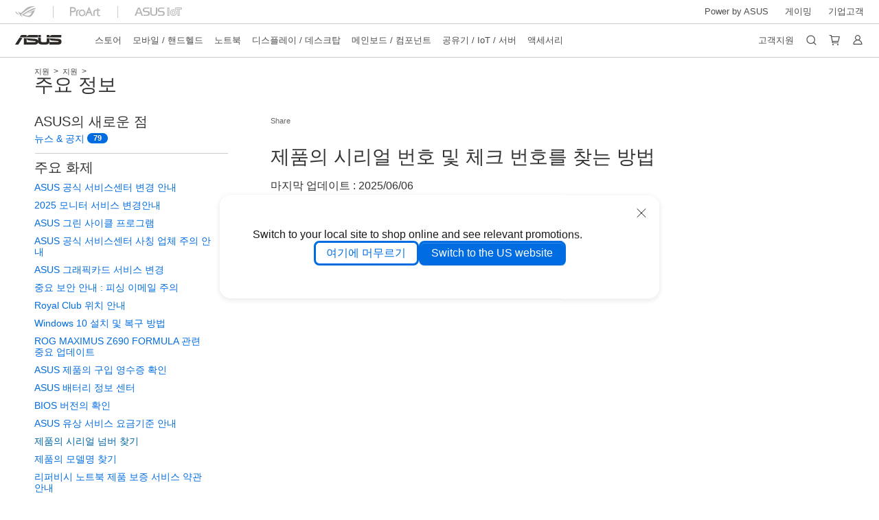

--- FILE ---
content_type: text/html; charset=utf-8
request_url: https://www.asus.com/kr/support/article/566/
body_size: 72681
content:


<!DOCTYPE html PUBLIC "-//W3C//DTD XHTML 1.0 Transitional//EN" "https://www.w3.org/TR/xhtml1/DTD/xhtml1-transitional.dtd">
<html lang="ko-KR" itemscope itemtype="https://schema.org/Article" class="no-js" >
<head id="Head1">
    <script src="/support/js/browser.js"></script>
    <script src="/support/js/jquery_phone_nav.js"></script>
    


<link type="text/css" rel="stylesheet" href="/support/stylesheets/main.css">    

<script>
    //-- new Version "Google Tag Manager"
    if (window.location.host != "www.asus.com.cn") {
        (function (w, d, s, l, i) {
            w[l] = w[l] || []; w[l].push({
                'gtm.start':
            new Date().getTime(), event: 'gtm.js'
            }); var f = d.getElementsByTagName(s)[0],
        j = d.createElement(s), dl = l != 'dataLayer' ? '&l=' + l : ''; j.async = true; j.src =
        'https://www.googletagmanager.com/gtm.js?id=' + i + dl; f.parentNode.insertBefore(j, f);
        })(window, document, 'script', 'dataLayer', 'GTM-NJRLM8');
    }
</script>

<!-- chatbot Config -->


<script>
    var parentUrl = window.location.origin;

    window.ChatBotAPIConfig = {
        parentUrl: parentUrl,
        countryId: "kr",
        position: "right",
        right: "32px",
        bottom: "84px",
        width: "360px",
        height: "640px",
        bubble: true,
    };
</script>


    <script src="https://dlcdnimgs.asus.com/vendor/public/js/chatbot.min.js" async></script>
    
 

<title>제품의 시리얼 번호 및 체크 번호를 찾는 방법 | 공식지원 | ASUS 한국</title>

<!-- meta tag -->
<meta charset="utf-8">

<meta name="description" content="" />
<meta name="viewport" content="width=device-width, initial-scale=1.0">
<meta http-equiv="X-UA-Compatible" content="ie=edge">

<meta property="og:title" content="제품의 시리얼 번호 및 체크 번호를 찾는 방법 | 공식지원 | ASUS 한국"/>
<meta property="og:type" content="website"/>
<meta property="og:url" content="https://www.asus.com/kr/support/article/566/"/>
<meta property="og:site_name" content="공식지원 | ASUS 한국"/>
<meta property="og:description" content=""/>
<meta property="og:locale" content="ko_KR" />

<meta name="twitter:card" content="summary_large_image">
<meta name="twitter:site" content="@ASUS_KOREA">
<meta name="twitter:title" content="제품의 시리얼 번호 및 체크 번호를 찾는 방법 | 공식지원 | ASUS 한국">
<meta name="twitter:description" content="">

<meta property="article:published_time" content="" /> 
<meta property="article:modified_time" content="" /> 
<meta property="article:section" content="" /> 
<meta property="fb:admins" content="" />

 
<!-- link tag -->
<link rel="alternate" href="" hreflang="" />
<link rel="canonical" href="https://www.asus.com/kr/support/article/566/" />

<link rel="stylesheet" type="text/css" media="all" href="/support/public/css/reset.css">
<link rel='stylesheet' type='text/css' media='all' href='/support/public/css/main.css?content=30a9e35b9d6a9c496d01'>




<!-- script -->




<script>
    var appid = "0000000004", dev = false, simple_header = true;
    
//20231004 ca-en / ca-fr footer 改用 API 呼叫


    
    window.AsusAPIConfig = {
        appID: appid,
        system: 'asus',
        websitePath: 'kr',
        websiteID: '',
        language: "ko-kr",
        eliteToken: '',
        isHasCookieBanner: true,
        simplifyFooter: true,
        simplifyHeader: false,
        judgment: '',
        development: dev,
        reminderElement: document.body,
        reminder: async function (reminderWebsiteCode) {
            var url = '';
            if (reminderWebsiteCode === "cn") {
                url = "https://www.asus.com.cn" + decodeURI(window.location.pathname) + decodeURI(window.location.search);
            } else {
                if (this.websitePath === "global" || this.websitePath === "cn") {
                    url = "https://www.asus.com/" + reminderWebsiteCode + decodeURI(window.location.pathname) + decodeURI(window.location.search);
                } else {
                    const newLink = window.location.href.replace(`/${this.websitePath}/`, `/${reminderWebsiteCode}/`);
                    url = newLink;
                }
            }
            return { reminderURL: url }
        } 
    };
</script>


<script src="https://dlcdnimgs.asus.com/vendor/location-reminder/js/locationreminder.min.js"></script>

<script src="https://www.asus.com/nuxtStatic/js/jquery.min.js"></script>
<script src="https://dlcdnimgs.asus.com/vendor/public/fonts/js/roboto.js"></script>


<script src="https://www.asus.com/API/js/asus_config.min.js"></script>

    
    
    <link href="/support/stylesheets/base.css" rel="stylesheet" type="text/css" />
    <link href="/support/stylesheets/full_style.css" rel="stylesheet" type="text/css" />
    <link href="/support/stylesheets/responsive.css" rel="stylesheet" type="text/css" />
    <script src="https://code.jquery.com/jquery-1.11.3.js"></script>
    <script type="text/javascript" src="/support/js/jquery.colorbox.js"></script>

    <script type="text/javascript">
    //loading local css file
    $(document).ready(function () {
        var css_name = "";
        var lang_prefix = encodeURI(window.location.pathname).split("/");
        if (lang_prefix.length >= 2)
            if (lang_prefix[1] == "support")
                css_name = "en.css";
            else
                css_name = lang_prefix[1] + ".css";

        if (window.console)
            console.log("css name: " + css_name);

        if (window.location.hostname.indexOf("asus.com.cn") >= 0) {
            css_name = "cn.css";
        }

        if (window.console)
            console.log("css name: " + css_name);

        if (css_name != "") {
            var link = document.createElement('link');
            link.type = 'text/css';
            link.rel = "stylesheet";
            link.href = encodeURI("/support/stylesheets/local/" + css_name);
            document.getElementsByTagName("head")[0].appendChild(link);
        }

        //video play box
        $(".vEmbedded > a").colorbox({ iframe: true, width: "70%", height: "80%" });
    });
    </script>

    <!--<title>제품의 시리얼 번호 및 체크 번호를 찾는 방법</title>-->
    
    <style type="text/css">
        /* 解決內文 table 沒辦法顯示 border 的問題  */
        table {
            border-collapse: collapse;
        }
        th, td {
            border: 1px solid #ccc;
        }
    </style>
    <link rel="Stylesheet" href="/support/stylesheets/contactSupport.css"> 
</head>
<body>
    

<!-- Google Tag Manager with Origin gaTrace -->
<noscript><iframe src="https://www.googletagmanager.com/ns.html?id=GTM-NJRLM8" height="0" width="0" style="display:none;visibility:hidden"></iframe></noscript>
<!-- End Google Tag Manager -->

<!-- H-A-4 -->
<input name="page_info1$langNormal" type="hidden" id="langNormal" value="ko-kr" />
<input name="page_info1$hd_lang_prefix" type="hidden" id="hd_lang_prefix" value="/kr/support" />
<input name="page_info1$hd_product" type="hidden" id="hd_product" />
<input name="page_info1$hd_product_name" type="hidden" id="hd_product_name" />
<input name="page_info1$hd_product_name_ml" type="hidden" id="hd_product_name_ml" />
<input name="page_info1$hd_series" type="hidden" id="hd_series" />
<input name="page_info1$hd_series_name" type="hidden" id="hd_series_name" />
<input name="page_info1$hd_series_name_ml" type="hidden" id="hd_series_name_ml" />
<input name="page_info1$hd_model" type="hidden" id="hd_model" />
<input name="page_info1$hd_model_ml" type="hidden" id="hd_model_ml" />
<input name="page_info1$hd_os" type="hidden" id="hd_os" />
<input name="page_info1$hd_hid" type="hidden" id="hd_hid" />
<input name="page_info1$hd_offical_url" type="hidden" id="hd_offical_url" />
<input name="page_info1$hd_country" type="hidden" id="hd_country" />
<input name="page_info1$hd_country_ml" type="hidden" id="hd_country_ml" />
<input name="page_info1$hd_SupportV3Flag" type="hidden" id="hd_SupportV3Flag" value="1" />
<input name="page_info1$hd_ProductMarketName" type="hidden" id="hd_ProductMarketName" />
<input name="page_info1$hd_ICRFlag" type="hidden" id="hd_ICRFlag" value="1" />
<input name="page_info1$hd_WebSiteId" type="hidden" id="hd_WebSiteId" value="13" />
<input name="page_info1$hd_WebsiteURLFolder" type="hidden" id="hd_WebsiteURLFolder" value="kr" />

<link href="/support/stylesheets/online-chat-btn.css" rel="stylesheet" type="text/css" />

<script>
    function inIframe() {
        try {
            return window.self !== window.top; //window.self means the current application , window.top means the top ahead application
        } catch (e) {
            return true;
        }
    }
</script>


<script type="text/javascript">
    $(document).ready(function () {
        var IsInIframe = inIframe();
        if (IsInIframe) {
            return false;
        }

        var _Local = $("#langNormal").val();
        var onlineService = initOnlineService(_Local);
        onlineService.init();
    });

    function initOnlineService(Local) {
    
        var ApiUrl = "https://demeter.asus.com/WSC/Support_API_New/SupportNewAPI/GetOnlineChatUrl/",
            ApiOption;
        
        ApiUrl += Local;

        return {
            init: function () {
                if ($("#live-chat").length > 0) return;

                $.getJSON(ApiUrl + "?callback=?", ApiOption).done(function (result) {
                    if (result && result.StatusCode == 0) {
                        var onlineServiceString = result.Link_Name ? result.Link_Name : "Online Chat",
                            serviceUrl = encodeURI(result.URL);

                        
                        //2019/06/05 bradly
                        onlineChatBtn = '<div class="live-chat"><a href="' + serviceUrl + '" onclick="javascript:ga(\'send\', \'event\', \'button\',  \'clicked\', \'onlinechat\');" target="_blank"><i class="icon"/><p>' + onlineServiceString + '</p></a></div>';
                        

                        if ($('main')[0]) {
                            $(onlineChatBtn).appendTo($('main').eq(0));
                        }
                        else {
                            $(onlineChatBtn).appendTo("body");
                        }
                    }
                });
            }
        }
    };
</script>


<!--Redirect en-->

    <form method="post" action="./?ln=ko-kr&amp;no=566&amp;&amp;WebsiteUrlFolder=kr" id="form1">
<div class="aspNetHidden">
<input type="hidden" name="__VIEWSTATE" id="__VIEWSTATE" value="hkxNzgwGm7w/x/lL24A6eawOLOYfff6fmHOkFIrphuRCYrIDjofPwZU52wCzFuH41B2UfGANXn8Cs2MsGlDyMyMMRpmwnq9ewhcNMopjt5e4ITOQO8JV2/3ZkmZC12VVNK7PMePZlqYgdSr1vR4BnV4Ln3D4azrA0MXpfNeqGpaK7R1Uaxu798qlGwkzkqf7kG6O/UlUMDW+Q2Xgw+v3v7jQ09l0NeEAMxeP0KTN48Ns83oY/QzYsX0FoY++Jot3e+Hv0lFywKqUQlEMT+Jb+QqfkLxhCVs4wVkXLzb3e1bcN/XE2F+4IRzPt/Mhnhzmb9AVTM8gZIV7/++YkcX/anLPzWqHuXxyWUKRlTD+9SlV8AGlGnSk+r/vbepaFpzCbc4xgofYZDxfhx2iGMQSDLvLtw+qfG+A4XtzmiZZl3gHL76lJ6kh+KjS+ef4lCX0hpX8WbTaM/TQhmrARSrkPmrPSs7s87p2czf8/zATP0s3ieC5mCo4od7LNygfOeyB+k9dXNpsdgGgZSIvyrf5eE3SHSJ2+s1iQi3kpxtQzFXpLpjFYcbShzPmF1Z4Ltab7mot+2TwQjOj6X0PKvr9TH27QUr6JjKVk95iqrlQ4kd8Y6/w8roc8CUcI5ecsIILr/CsP7+9UVY+90cjA3kDMnKDhkcSIMjuJXx1iyMtlJRSB37oenHSc+DVXiR9B/4nRVNW5LGLwAfXvUPj6IDaVuU5AAGQliHSmAJbZzOs6gasfbjuUHq9hBuq2ahbcV2QgBisU5wcKHMFUZaIbNlaj1R5BKeKwe/kXuP2q5LgI5omMOtXW9+iBZNe3DDNUTjFiOqBK7e4TTL6iRH95J+A6ez1OgGghK/Yz55eFQN9qcV5kMw+ljrMHl08FG+2vU5afiGejCvftF6xqyJiBQUvWgtmguS3F9DlwNHbbt1GA8zpUlxAVv5V/8TEDBNODWf3oF0f+Iay+XErS/lETROgCjTXtfwpiRdXClxX3yA71dw7jckv5PYtudR9UKCfOt0b31L79FfiYwubwwgeyPULcRKmNBpY4Qb9bpWWYMqC19DWhdVlF6cRpDTWUvXxrgwDYud5TiJVzwD26vXa0P0q6m/mTMOhSZ7bm2sPDLWlbGiWAPB5Ca6U6tCBfxxvpbsyuSreVHkApEN1g7svUqC0As5AB8NzN0/I1bM3jMf7/Va74j9kpUvAOut3liPk962Qtt3NOuvdm0zp8vqXVfqhc+orwHKKVNDH1dhlH3Dk+dUiqj2Tj9hRaAiEPmi8h+vO3CWger0McAEJH3zONjDqD6mVU3ggL+bd9PTdnYKxrgp1LdCeO+L7VqD8OAxgE14JTEh5uNqiamBWTICuPerfXkmFOHEBeOHrDWq/hpAfio7jc3/mtsoO7fC+6L2V2gEMRSKp5Lozg9JERHRviYgD7ECjqau+AYmvtGP+PLpJ9YxcoC+zV7W3igI/Q4gzMJH42fdu24DqpSU9CLWPkNXll4J1KZh7aGFDi3gZQW07LPAQKMi3Rss1hlTAtrxiT2wO/Xl530bubqIsyA780pmcOG+IZKZTNqLrYyuGYkXF0Gbl4+IjPlnJZv18zU3pCV0iGdRsIuOTBWj/2oUV5BZVFkj2x9LDPeEmC4RVLcvkwicBlbFsaJy5s63ugrVUf/5iUQsjmCtx6hr5iej7Gk6Il6XOKt7d/MZemux/dgWvqDL6NimZEzkmY6m3/0hpD0ZbSa0n4CmiBJuwEfwYsuOrzrQKO8CTNnNpyclJXpz/K852i/JbaRT4hNKgel91hp5pWd9q2qQ48ol3FeLhUKaC1UL9NnqsluaRFl0rSZUoImm9YmBabGW4pfwFFsULU5vzlR1B8x4fJIpnWs0GGQ93z4740HnGzIaFl48gK16gaQPSwofMk69v/adOCDIBupfXEqDnUi1caSwXAQRzOSWsi6+LV+4dwKDT3s3VTiSUnnsJyWLyu7BCBeuBl9JOHhS8WIri4KRnxbhy7V3MNL5NX5iKKxKSJTSqUseOmC1rOk0l18MYW54vzhmMt5pu/+EEODXX7XtuAtO8y7043o2G3AGN1mmSU/A1qKTTSq54UEP/lGgn+pn2luvOgqO4OZMdJaJkg9ieLN581Wwtut9wsfCrm9OPjvpdgL/IxEm31A6rUmRboEwJ5HszGAleBuDVcYoYxxUUnrVfqXhsWfO+KZSTSo7w02022BQNLAJMOY7pf0Rc3SMpIcWku2i/gDX9erY/[base64]/P8EiIuOsPL5gXx/1ZdBoeM0E2HvbHuZiwi5vI9yefzVjtxYmSZv4RsPf/iszA18LIprouHpN75BzepE1FRmOd9m2mNwOixihMmzevx6vZm8bKK43gPbIIF38Crb5hMoOZdLIFXbMzFHFDbGZpmnlX3ji6+M5TeYwRlpt59iY3hWgruLa4yey039T/h9klpgcLqesBdAYkunumDdE9tOUu8DsgC8+2ZRo6p1stnwCHyxrEZRdWelxgAJx7FeFpTEheq3tHcbv9B4OwqoboIs3zfIX5WFvvVwXizmZZYkzEa9/wLXGdpD2HdG22wZRh+XD5NGZrYstQktG1x4j0IDx/MsmsfOSZ4G0U7cShba5uSLY1pzgjX09TENuKHYJD0KNSj+n7Q0oCZQV4nIlM47P22enueNhRttF46Pt0mnVCFsQXi6hBmb/Ix6nbBFhOcZlEUShaFUJkGu4IoW8Golq/q3DMHAAdHYfh7t2KpxxUlV8xXyaNAzlDoQusjCV7e/6PU2p38xwpkd8965mXUqzeUMYfk/dBesVRwJkNY+Nml3lzz0hpIgw3oI/m1ljse8j+LMQMjBwQ9bNjeqEzpvbhwTM2fvIOF3CRjzbc0Qu1gJV4JAzeHTF82uUle3Edszx+E53IVSQpw6hOhvIH4NP74RGOZ0IhNBK7J/LTCtxAEnIsh0F8TQ8CsWGsdbddX6+vlUhgsY38e5ieszAgwfeNfBq1dd7MewpGg17U9XzmYZvI08UETCxEPZRXjbDlmopDVAYTBaYyKlXBefkdkDKxsfqnjFQ7RLcMUw/YI8CXMX07op0+QADBDqYLl3jA/NaRkBEivpChJtOQhyIbldo+wjjv1mXQU97splMYNrm3ifjVcHiwbWD+WA/jYviAjl8kqFkr9LWFg5i6uih1bFoteCwiOAYoZH1H32hQbnwMrgfpPLguAAnvtvgzXOBYVPiyc3M5zAP4E2wxQqRV4CRNqc2dLDeuDH8hGFr9Pv0SOSNsqQyM83hiGQoBVWwqQhlNg/lqzmb0a0gbYmK0+Ajq0V/7XxXB4iNc16zNomMZsokZOPwNg5ObjPqjqkFQb1ZwVFUp+/sErX5XbC3V5yir6aQcB3LPhnf5n+lpDRJcPx+O3H7G57uC32h+eOE64NOIYGvtAp3rQNqwXnd7VhfZexXnjBl+a9+SaQVIzZV6TF21I7Isslnpyew5eSamMF/BDmYTUwZsrWlW/T5w0mh4f4L0Sm8qAxRxnL6SXuYxXKNwojSowBlVdqBgrvhjh7hLaVbUe3lLth+Sm2XCeogyhS5KjzdMH4+qmQnFR3lqIckKU5pMMCYaxo+RTzi5JsKHNUW+CNJUxgfw1TEg5WwGBpwE83yXRhhByKe6CzPlas/RUOUg4/[base64]/iHl82ilS/VUarjTZbQaVj13BLrwfC091Voc2f+HVe3N1lbKKJtGI/M8rdXFAaB5NnPEpAmvLg/Yh9bhHJi7ARklYjGsnHoGvViuth/GIwgIjTWYnTF2Q2C1ikBpggrpTA4xQnbnPhAbfXvK5MJnyQsLQX08dPUYvWBjmDZ+h0BMOCxbIIrl9najOssRDal3BTrbHL5X7UBsF7EJAdjfDZXBfWFMYC1IlfMhCMzheYOui+iU59KQLEufK98ugSksI3G+HYz/[base64]/e5KoKxDm7Kd4/M96laRchT+71fO4+j8Q65CunY8/K7G+8OfkYDTfbMXXtWKzRIRHIz0y4DuwKIkPpmyz4uWYqxLbJ6/K+yWQ5GQQJJnG7TowMOPLixrhW2Pl/HLfa4XuC8sPoNcN6IV/3kGG1kpAZMRMR3aTKQiGCggKCTeUT8lKkJZBh+ClsVcU5OFKNrJMiACoyQNLn4aO126H7rBMRy4WnL9H1Oc5O0ACROkh8n7K47mWRhaFtBs2E5j8nwPvuK1vp7vuA6rXiRRcimJeVvQl/XoYbkGrVYH1Z6bp3Ux25i+x8gKLL/9dQFkoGFgwzfxylmOUoQXjuPaNqIvTM2wj2I1WHfujVWTO2TlMc8jJnWeweycOxwQ67qrODwGjXlApUW5EegXwlKJPpvhMdT/8FiTidS+sLjkMKM4e1y2K+ZKQIe1D3oefCDfesQVfY7+2Zp0pwV27QDNrZx1HIr53BxMCScOBbRNC9sCCQLbHEsLEMmqX0BLIUEho34DwHeF2aFjebA69PtmyVBGwQUTUYBmdV4T/Rji1DRp4y6+vrgQ1OC2u27fDHlIa7EmssGnQdEcNAgDXIvN9MjHZkYKT6iPBn7BqQISp/[base64]/[base64]/Tl/Bqzi3W8zz08QOXLrXuvMj3Hdbd7WRYpJiegG4fFD96f+SiyjJ05p5qEhgZ7TXZ2DzJ2vaqqE+Pqi0oaAI4ZP0tXxIJy5ALs/[base64]/8igcuklMZHqSIqu6pUaJtViviOZHsi0JMm/lR5cW8TMIXzNCXdIAyk3vLFczOBNSayuVANjFStuTGZSVAxEj4SCX6dpzSIM6hSAXocwlFtXXKJAYh1J7An2BqlXlODPWd8Hag8x0IOFxNa0T8MkMQYHz3cXtbrpWcqalJJOukhyisn8xqRDjIY1iG8dc0sShTjenMdn3K2DNz13fDk/+tgw+tLJbNQ5eVAZqx+dNUKxKOjPj0bm6Q/sBG5YLrrAkrJArCvLZw2/SCwrDFw2uKNBF1uR2OzHBO5e72YRDBhHFjES/xpIB8zD8ECWQFgGcSaiy8Drs2Mu9pGr6BZL3TI8jfjAx6LugvE0wArFHDoZWJNgAiZ2zha2OP3Vl9LYhykvIVSXrHcUn+zCDFlvyDAHZRoQ02V79rfby3n7o2ApW+7Kgc29WFSiSulZ9iLVz1XnXhT0W0wZ6JZPv6/yg8xRyk4XKz5bbTX7/2+NKCbcYohYhA+61kgqevlRj93uCR8K/nsjRiQkrHOnas5wY7o2/LPX0Uay4J3XPGWHfaYHLn7+/EWMYP5e5Zm/l5tsGHbSfzSn+zU+eDial9q6QfsD6r+q/nT+Wfi7OBUJSAHNqGtYKiCRNFLBbJaVtbhOxjTGGlE6MX2ixiu6l4cUEnEKO9gjkhi08MYaHjcgO7yC1hiyZJSBHBvLU1Ou4w890/4kambYrvCgGz/pocfJGs0XJUI3nBqd9Pn8tZptTiPVn7Q1pfseWRkYOi1LIFh1yquW407oXGJGTaM9gSmCa5v2gCjF4wnXsFENWbo06ZibQq73Mqh3FhOuKei9Ata5nTu/H1dvqRt7s1ZvVQ783Np0o+bz3BibwQkbeTPlWI95xA7hcy4oOB+Xw8UqgCKQzUGMMQ7nbN/2/rYZ75RqLGIetCIlihjX8PnvwUvVw0/AaRTnAH+Fl5d7oqd9oeMOY8Ux1MEIUpAyql2TN5P+n79MCeq/4tNIDyegBoB6KW7ugAylpT+Shem5N4V4TPiAQMpw2qj2HejNIiC40pKD9PcC2SEPAU0wdHtNHyWOUYdzUz6sZNyaIm90+crGQhf+LvO3eimGnVvxIazd8jyGsu77B004PWiIxU18vllU5NI5yldetp+DDySdtUI/zrUHqNIhXz6/8DrSQzhzyubKCUa6UKtMknQu3eyWTKQmd+4AYERdLp+hdi8zrXXMmLKsPO1v5PBY7l/uLf6v1TAPLPTZb2hs4/YDBLHQ3G1krzkTQFm6+4COfedFhB96zsfByg5yimNS6MaPZuIB+MeZ1lfZ5fVUdI1/V+1YKjOZamljZdw0RIkvCOoCfc0ZBLJAY1ItWGzGp6gWvo1FZGq6VvFwTRrSm1iuPtdmCs8OqFa0CyR3tARvhkW+4EV15mD9v68CdxMBnM54xX8/djdrGNonAUq4QV7oRe4XBgqs/F41cbxQEG9wilOGL1+gF2P2YHTFqmZ4CqUL/JIH/4RBUnWs/1eSeu/BrCApE9lQ5E+hkMtuJgEl1VaSwK0XzesBdHuF460J8aVLGPjIEkpgLGjNX4D+dFns1l3T7hp5j2lto4PWI7yr8SolPGy7o5CiEzEcs9Q38H1uXVPP0AOiJqieTbKVY8yqP2NXQty3ITeSnpqgTmwkboPfUDeYu+2wX3JMRpy7gAxhDsUx1qTEzRECq4Z4/2xYGsWuSONNneEgEY3x1PLZJ3dnIFJlra2WB67NFl61MN+Qg7gkJyoEJqNhg8xwf1/MkTmBgStyeZwuIZ+GWJFKgm7agKdrGk+jhmQIq+lyRCRjz5OHWxG/Jx6GsqF+BYYTTvrdc+3tEaiTzea+GKk/[base64]/jED+uk2v1sMvPs38/hm5Mv5doWeMZJaPhblRpUJ1HiILUQJNg8lXIhpZLQbqzP+xAEn70kA/AA+jekQLhv7aplUckGqloA1oc+ehT3cU/H7Ms1neoipEiTfQsytNCTmTOJ3Yw5ECPRtyNaZSYOQ1+TpfSa+l6Vs4vZAXoBYFK1w/U/bLKpbl/C96EhP7qKt3fR6whpIyByKodJ4Ap5kbJEXgk0LGgQj4tIjIU9/TvPz9rEj1JMg3EJRO7Giz9e/AgLF5T49HpHiEHBmAMPXJGH9jI/qAS2RTMDtOXFyLDvc8LlPIHi4Hrwx+HfOqTooPB/+Qt44QXdTl3J6fLd+X23a2dDTa5kejw3T8Hi7Sn85VQtarecbWk5HsQmBUNd84VNUFYepdlaRGb1jMTsBhbRJ8uA76POMO4TcskX0d7AUdseiXrr3cWDJv41+yssmnL71y+brBhpd/jHXN6DxWvah3VxVklb1GIR5kivQa//gB7EXbWiVJ7POdv1SVhgBeHQmVAYbd08myYI7PKTt+AaGcoX/GIufyM8gMUuRM2i4M18M6lLp55FgnTEgOKE+t/OBRlOW86rkd15+MqarpgBKJDAv+UQLtqK8YWbgmM+hXzEzaPXK/0g3mQeekokMbbhS11rPTp+2tN/uBUplAqZ3Fyi6Aq+c8mY6qRH/OG868RttwRIFpojGq7GfcBKpJVAoFmf3HNP7JkowWOMDhN8LNC2pktG83wtJV5mJ441D/E7GGdi4zg5gnVQM0RehoDbNDSsMC7XbTn1UC0gJsU4+5PtN6qVApXbGniYBevd4yANkHCQzPyS5KNoTWvujeOMghEGUEm9vyBZ3KIO0t0zIW4SKkgSU7dKZv5neQ8kBfoi1kQrmGguYzNg847uCn7iBZmAmyYC3qqIv8PFKVFR8Uw0ZYLoIul/LrIPMwEvnk9VPWdE2tjvzFgtBQTmXsMXL+d3rAW1iJgJE6FdOARA5GwjRMTwbWB1Q3oGYpisN6u2P99+aSsPNs8Q1RdPx9shv/zEpRNgFP89t6x9Xylwr4LGu1IaJRTgvjzsoD92Vk+UjqlcVVREq2xXGlu0CtHVVbFokKsnVuEFc2ODu7/nJtLTNjxpcF7fZXfDSDgNgUttdxFruCPRMptRuKn4qVebgSf/vf8az5gJ6yh5veG945P0CtJItGuJ+8VFthijxYcvkta8SIR/r/cca4BpG/zHVjU59LuiPoXxO/5AB0XMUVZ9awfp1Pm9Ya/9TMMfIck07ZA2OQ23+TcWBM9FDMy0hBzaeUWmJeITy5PCaunQJVmTB5qFr5oJp72hOCqlxoGIa3rXz6cIO/xohawAV/5EJJrdD4PqPBm30oqwkZUMWeqlF1H2LZoh+TmB7Eg9FA2SMzljnDU15fBDMCzmiQ1EjE5XrnjqpHHSC4DHtPUSFt4MmDueRieA9sU73funj2kvzxZlhuPLRvrlMQ6Nxx9Mr01iQ9d1deH0d85x7/tQCNUU/JnBCaYkRbxD8WkioqDzArkfqtPur4dw8lNVAPm8T283XvtfeKvP3ccnUBqOGyENYwvYeD1z5XkNO2NfQDQ9am8tTFOIqNBWLUsb69dDpK2txceLsZut8OMGw9zqARpIlxpr4bD+uveJ5xqB2VEBhwYjasfbJgb56jy3P6OfRoqhxuazp9zx/[base64]/1O6eJGgu5a31XCjnptsQoHn5KdKK/P32APCB9YmTJ9qB5LYmKJ6VbbMN7FWOBenPEx335lCL5rVas7Y7IyG1C08pZYwsHpTeeLHRgFaWk+DeoMQpAxt7134jK/jIe3I3PoFwbc3mRyegcarHiw9BlEoEgpQkf+yJm4EtJN/wMPaK/o2UW96DYI7KyejhTcNHtCidku2CkCUIYI6NUbMwOBSLopRj0gH2TR0szSBeDD/[base64]/Xguu03CiBuALB+HGFJKUZpmr4QuNyNC0qaFl7bpu77EntVZBRr255pWZ6GRNJcUToD+ewYNL+EUZMpFQSgYMytrInVFvUt0kQ9JqN8TUmwVQaMeks0ZQnr1PfzHdCdDdSCPhX8mficsFHWPtWYyHqAR8x/hVGI68QmjJHekp+U2cKzqG/FwJYnN/[base64]/gzrXBM4iLTQjx1ha2wKwNKMAMoacc7VhJWPPpXLAkOhcy62xr46F3c+bXpZXJKjsIdVsIcllSSaORxUCtLWiWNZBW0WdH1FRhzu7WWeaPLovRmEp9wR3g31iVWWaQlIPA6foDyqT6nIU67oUd3KxoKXDSNDJAyv4Zb3rsXyKjBcwoQtL/7gsvwVkqAoGxONnTCCHPzsdl8w7JzJ3k1snFqJgguOmRiRD6v0CHdRZN1Uw+7jF2MnAsV6TgTKx8nbkz75H2CkDgwsIDsPGdi2o3QUyac/6rhYu8E4er1yKAB9xAgCkZCFhLYBVci0aOt37wob1GQRsnl6hVJNQbm0dNONBydwSp8KafnrRpKuyp5fHw+PhzpLjnB8H/cF6gWWC4JaP6ZzxTrae8WDQmL/C6NlPrsNOnjGBIDQBJy3d7MT6J/VG2gqYXpgRVlvcAU0Clp6+smL0h39fpXVlXl5hgjTVh+R8MQnLJ1iaWD+W/xcfuwkQpSelJdphXeT5Ot4CIh+FNY70JpaLKklQlaa5DcoEzvpvrP55m7NPM7OgC4KN5MDr/Su20CbsvJ5o6cQGY4LBzKR4TvNN7NyMedvd4Q876wLOrxyQO1AiNoDmnr6RruIVveljKD9ttcuEFYmSUtLEe2T3qllxLPla11WS5gyDZ5cImDy4zFf4ClyeZweLpIw4G8T1G3/CvxzbMXQU0otcIkfLLY7x3DTyYNP4Aar7yg7Arft6v0bAd3QhF9H+BBvDPC612NTZiU9SrW58S9axBhdwvOGB6xriyS0HB/e5qW8/1WPMaN9629gnxUo2Kl126ri135qV7ro4NODYdnTWi80LbBuwfV8DY0zucA8FWAxOvXdo9hA0kjdYLyZK+nAf/Yvn3MunV/bsbmL91M34LiPNogJKcQ/[base64]/fRkYLZZ0S4xTHCx/40RcmtRwKdOlsY0sQ5uq1pFejQ9x1ttsBRIoEmWoFhXwoAJFB2xwX7ljI/Eu1NbJ90/924NRv+14FXPoOBmNKI1C1/rd5kH94v0f7eFV8kp31IXv5QPJbD8+DCMTv92aVmQGjg15noxsUREHFdx1WbpvAWHZXgqSPsqtIFeFwdPSNVEHMpckR15YkjjjZVpizbA2jvTFGrXxcqYsFzhOWfgpIq7zTToNwZ0JW1WEva279/Fsz/hHevT3CeQiZUBIGAaNFSTUYE3piF+o6VZA6KTLZeRk9VJaYBbKcEvHpQNsMu/apOritQweUw8+bdIOMQkiuvGpTdf6X/nIHTDakyT84yycCcCS75ofoylDcX7Q/yDKkUDwN2LD1qz4NuYkW5BL71GSwbKPT0rx2s05PNs0crKeze6qY4dUqtG+dKsNbWjV25ZoU+BsgrufQth9IW5IkH+tRTBsNY1ifs40ED/XFJlV5qN3s3k2QcCQy9yD9qC83lmBurPVg2Yc99ebtlFx3p9sS/zyLEbksP/Yqj6vvx74dM81MDA8XAE73f4JSclW9hvaPPUO2kDgT4Ah3qiYpuPsrrr0h9AEBthN1654AcKP1KXtOMS41lJEjketux7iMa/USFw+4ThzfAm22RW/pBQ5WBHXqSvnEw1ED1rnWkp9U1y4B9RPPs1IlEsp3MhBpANtZrX9YibqfL+VRs7geYiOd1jYxgmbi7WfahO+K8frq0HTPsN98pfQXFeMRwm0dYHPWfeAliHimTJoToClwxGzo6H4lw20kl3oza21chGhMjJl5pWMa+4XhMuxe4rYmv+N91FRfYviQYTSDL/fwhJd551rdtr2a7i9PaRMW+7lvbMTADOusU4xhYKgCaGqLF3x+MD4TkfrEfJttApLFtoDWbrFrLDYACDhJ6LnJoVDuyaNC2FAU5eMhMSJ3y2sOfzP5Lv3Dp1/3Upc8x7b0d01mJEZazki1M/nZ/GozzIa9K06IKDbpBNZzqumV6BBOUJXEX0b98TOv2EnMPN9fxJuve6BfS1k/PFaGlgNqj7+aJH4QDwx8QJoKMp6htYJyYEOj1ML3iTcC7cD+fAhtbqIqBmODOjvi/hq8MOpIG3PE6v4y5FI1qVplO7780Ak+CxXHnAWlQEMYZ7q1NlQ1j8SYfeJC2akjQIvV+jIoYthmDDPcMdm3HQOlRIDb/ePVjQSbyIu3oEH396kzZ9vIX2K2i0eBVwupSV269Btd43jeDmJtwWA/etjTzDfecIt7hwKMR/eqyAJXiKY+DceNy5hUJ+UWR5KVEAeFKTWYNrUAkdV+DhJx6VSd6PlT8sjMRhe+Sxhs3XXDYt1HqQDuyyrMz1SrRBYuo+0dSCJ1xyRg/f53x4YtvK23a0z6JJjcXUmtVJ3gWbykY7sbx5r3C+82fNA557J00hszkj4hX2zRHws/9Txl+R4+BZ+3H3loX/mCpemGpymhSLyK5ff+vqEB9oq6d3/8OrfJDtZJ/RwFz4ePeF1dTEzd2qypLpmoy2mM7v9U6OxqrF87Hm+WvMGGN+l/HeEph2dR8M7ANRN+5bTQ66qHAlaeKHG6nOXXh3s8nlGKdr3hCrSGRRipUYWIAkQ5GBmxrUqZv5NaDRSCr/cla9eYwHsbBAl9l1X2SSZrD9PYHagVto/MMC93JVllQFoHImG3kxqOQDa/FYLRE4TgRTsfvFKpqUj6ISfER13vZ4OQCof3bEI4fvmB6LBYGho+1cX9idnJLbF+pLw5z86Wh0OzcS4BFq+VdNFlrNv7Zf56lEgoFm+e6Fpnxzkmnhr4SxcvzJ7vZgtDGo92bXkh3mQ5AKQaa6ezJln+vBGbmPOGQLWNdeS21RpVmh/o0x1J3D+dQJEKca71tl6HJPmhoUdum32axcQ3gWTH2vegGoHC/LYJ8mrUcVxZEmMbkhrYUu0FrIMOPlQoq3e0MGlHdvw0PsbBTC2ahEkoBetPB6tFxYNPXRXHy/XO2t/nD1TV1wgAJmi+Rqt+rVuV3hSHo8axIX6nRsGFxdOA5YE3oD5gZRvD1JH90ePt6/w0RJ0z/RqxKgndhfV1A5qO/8mFBxrRR1KMDSpsZOM38oH1X+VU/KeogQvgAjPT8OKww3A7VvV4cOww/FOm0pA+iN6d4R8UsHWEEsG+GdHEJC6Y2/lYUi1KbqoO+lOVm+U7yjrbaeQc21DyBdeqTgMnIkLRAaqDN7lVvKEGDq6+yXiegDwPXDVsMPsOnAC+Ho1DDYJtjQyxcQJjZuURzswxZ9xuWU4ERYkDBbKpq+VQvX7z1emAY/jxLD11920NgW1lc7EmLKnjW3djJygVsDr7D4PARoe2oHSav07P1nzcw3+gY3wh2jzzHGnqdWGM2HgLxBc+dwxcJKhnWaHLG+ixVCZCik02BdBPIv8KluX5nui9/bm02Lj3oBHZdkfAWOpVlKFC3fOX09KsVuDJCzeRKzl+VNSTZAmoYPtorPM2ZpCbdgFxPFUS3bL0jHM8Um9hd4Be5eDxFs/rcT/6/CSFR1RBdCY5WADzHCknqT8Ynpd1Ot6wzb0bHoM9IcT1zQxyII+1UWlDz2J0mNk4cudrL/1WK8vNRdlsmfylK1ii5Ar0lt3f1kPJzz9WF/64hLiHgkAXdNxGWACEdXwlKwqZg2JMqScdzLBGXMfJZcZQ13DFaNMjXU1EHSFqJ1YMIFOL0rUQCiWCtEtjW6Mq1u7YmR23iluyqrsGBRaK1w4eOXZgrERB8mJI7t++L/wpX954FGx0+J9+sortBgmAifpGgkLzhlKM6WzCin9OSeObbrc9zEQGMtQ63IqzoTcPR3qrZb9ucPIzTBvZJ5Nmp4zkldlOqv1Ps4i0ggHDsSmASgBbQbgx2yhoxsIl9th08eJsPdv3LHqSwGgxMYwDjbSvvsBPZEDTzRKnU+pdd50EsnvkQ/1YvEsVU/t0Xu87qsAtJbxCCtF8S0fb7uCv89eWk5W+hLJVQQoEeruiraX6Qy2Ija44mix4+4Xeu9oAhh9Hh7l2xchZY6XXkMYFfiWcj+HulOBwnrP3yrFZ5EGGw+OueaF6IVJt8cH/inS6MolSg6mh7RqlN5mrBTiXMY/cksCoNwoQFKBpPzWlEPPLVdv/jogJE8Y4PqJSg+w1NQTQol+XZTb4TflAWYZQvzpqOS7w2nV9qjAwQm/YBAvdxV9klhKKSniTDmX66c96H6e4rszwWQkB2+a011Kni2MK64Jg/K/A7Pbsb7ivaZ4J/es/otw0LugaiQfwMATEXYxkuVXE9W0TU7NsIy6GsiXVRsSCy3WtSLP0hRNlJh3Kv4bFNvnbaOMGNzYi92BmtP/IIAAjpx1BFMrhFWsZND5bc2tDhbbDq5zsFRXdU/JAirtmyTKljbO0XxJLefJ8LCnMr6D0NHTkfpZAbYwqLw88AqfhZAJ3DYJo4OB1SesjRiArE/4pU9105mR1IB7rFfSOF4YGExvrW2/[base64]/3QTqb8EmBwtbJUUZaEs+F60yuG4DCaXmHZmehdhZpIM0emaCQuxL8U1xTVsjFu6q2y+reNL0woEeS0rgl6YJoHA5phLDHDqX2GWQ6xBMfqvIn3SADGjEGjpqW5qzGvDYiPi0/dxmE0q7WkRqQXDC/qfNAU2g76/dI2N2nDgcpQjvwbDoX+/V8LZaqMV5f0tHevaNnRBrP4LMqJbqKU4J3N8N2jPPB/KwuE7kfTft6MmMsbr13x7LgmhzzXkws/P9mN6f1OUz5jTOfFZteCpJf0XzxskRgZiD+2wZxjsRtvzRRfRHtoO4711YYU37V/G1L3VSVx6p3jonYXpHnOTvsjNAjYJE/IqA/[base64]/EQNQ9Eib8UebZ10q3N1lW9ViZh7vc5f/QWup1pTuX2IL0R0rxpseisSenMYiUT7eH63bYTGmH1t2V0+LdlrSLLXAZgHkuqzhspZrlR8kPpBmtIwAceeXwvkOEQlPm9cW64f4hCalEkZFna7H1yjHTID3MHzAH8aXwpi8BEXWtTZnifqY7C1TzgJfgaGd9thWLx7/oDRP3JjvKSvqvz1rhkoLFAGWoTt0RLOJuJIuMv0frsw29UVBFCilkyqKejf6vVNarRd9W01Kpn90BX/DzHA1hqMMWqpH6+n4dQE48fd3dNbYKV+iEPqB0KJWNEeCfu7KUarvKJjXiXSYqRnycIElhCe+Yd8W3xs96VDikdKBiDrqrECoYFnD0pHCUBoG/W7g6YFLHw4N5rGVd6h8mzzUaw7JxQK1/uJDE5o1kXkLBu9IuCLmgdEa/[base64]/PkfnhLboLtKaS0HEmYzYMR8Q793F5WOrriqfeCexsJY52fBwG/cymkoCV3x59J4X/1J0FHImm+H6XIJjwaca0cJ8m/Me5wO7RqgQGlRJCnRr3UjscF+shMDlCnbHv7Ijg7n+11328LOZH1qtU2fS5dIIvLrJgsEGxatEpfHvjIy93pU5Prp+WBsCEhzcGYCNNIHEfIDEuBwjdlWX+f+JHvgNt6UwKyylr3t1Xe6JdwBJWIFsYrU+mI6P5fG1vSfvHbOG47t12po0JhJqjj/T65RTFwzD9Px5UsmiSAzKPx21Tdon92wW2PlKQwJxuiotSRcxWDqsnNCZWi0nRQc3ArQfEdu1W2B/YFKWUY6MdutSsPIIy+tg8/WfHxklMWdxlTE2bM31uWDzdIOm86Tz2Kv36k757/[base64]/BjefPfHD9rrokRNEI/h0gtnqTXV4QazOzcXzADtv3WgFZDotCfQNicK7MRaq8yn93Gq64q+ZaPf17v+A81nJXX0qMm0rMk6wY5w6cfmy3+VqCC3duhFIZCy83lwEZ93nhS8uelpSE5Swq4hi8UkRbmfy2I1PpCk3o6NK6q8xxTmg4syQJIWolFuImiZZQsev7zKMkTKSjRKkD/Tf1xTi9u1AxhshwCcE0M4J9l9tJ0x+D+F3ct4i3ZzEVrbwc7gOfyoWeU0/Gy2o2Uy7upMXtH1kw0N4RgM1fOWhD2oDKPQ4n+zt8cWsc8NYt8s1GEn18BpGBLn/gSfsH2oo1ZCRjt23uBCtHKz/+LWPNyKtHOiCvuim7+4/ZKbtbP/ikvNGAb46rvoozGufdgBuXSmE7tRX/nTDmaWDRg6ai1rvspAtZOPSkDjxu4p6D01+zUurznsGdWl3Iz7KnhhZMp6WouX3bTgjiL7ekQQZQ/[base64]/xxs/EcX8XxGOtSuqEu2V06og7lU7hUxyMsjaCViz1xbcUDqP6v+6Rcs08yKK3D8VpjgGfESmlqRpJNXzmuYMDe/wY0EumR9hxt6LkDPht/ckzAK2Z80DaGFY0ADYg3HRdIFOchpfsPBMGHQWiXJTKvGzJlodKU/E2kpDdWentmiTCZq+zaR8MG3uwLmAzKO5Wr/5qfxe2z+Zaw3Ek+aQYvbYiK6pPfLlBp+v1k17CExj7hQvoGHxESHYGZIBF66/q+T9AKastN6Cng3gh2Wx3kV0j8zP5gN+Kv4cOiupbZbn8etVMd1Vow2ySpjDE+F+BIz8FCdnvt1G406+Ma3FF2xSHrsntN33xsKIFJ39re7tKLU3YeORUc+y9WI5Pt076x+kVW0vVKP/1eIUdbYHuYXItw/VzlcUyEaXAYVLiG9Jd/qxwcUlA/KyStgA6rVD/KQ0rD/wzSnyX+NA1E6M6RQzEDc0zQjRgACgJI9uzxoh4W1g4dno73R3vtG2MpXItU/npyPOsagpI4oDo2OospKyeYQ4U6WEEZvz638rzApxnUzCMfhgTffeaCF5WRf0Aow/uYe5cThHtqt9tLfazEzWcDSEm/iogE/NnEaRSqHX0g+s/[base64]/[base64]/bYvkeb/[base64]/7onSkBausIpB6ssmab9mU//ATSFPhnm3XgA2c1oHJdF3teHC5UhD7BxYaclbBwEI79AZ+Ksr0PWuaX16FgDv/oO7ys/eSyqOfY/1X+l3SXWa8D+xUean2Rk+kDDCz6xxfdLSiYPFH06JsuTpVnseaMkotcnxzxgCDvVDAACevIhVmd0+g+bwj2zsOlYwxZQGxmPVLACKdwxGZwJHk/hwsNvCnip+r3tbkUajMj5+uW7pYBWI3957YeDnGiygMw6m9AxFiXO8G5ysx2/7E+DxhlbdY+Wuj4PdONrz7aLliqJ/7acvRlTphdyBio1THneyHsn8VGAvX7K4jFrGkrZcfVeI6qNXBMuwptP79pRLeIT8B3KdVNt2mZ/Gl1zAmfKOmNo2J1xEJHURDHUjeWFya8byzpyt5ct8hv+RtykO4OVXacnmOxKY5QkVaYmKL4Rkw384HqKJMguY1AHu7rrTXDPJhS3Hh8ff7dRVXRvhgvSa7muy2jR1KaD+/1srAHmAFLA9x+i/JAahSngTAU8miaCYp0EhkJ2bhp61b6s2SDi1YOxjbYcAx5t+JOs5DrOBuBlRaD2Fj5E4Vw4Cf8ghuOHCBZBs9l061U8sGbCo+Uhn6Rn4KwIO5q3ryFIaSg4bpTt09Qir6XmCcsmiJ0diplmBP6wcm1LCo8ndOt56F/uaax5f/tLNAxYq45IyK1mWX+oLvyZZfcBiZzLy6OIEqc+nsVOKaFYOFPM43cP4qpS4V+sDbwXdBhzrPY1xRRsumLB2ljzMK19ljHHHtgsAlWMO17Q1e5t4aJLZfwfbDVLSY1xESqVfliP68kbcOr89C5Y6C/riU0GVDljMtU1cvMNko6Lor1woLrabOgYr4/0FM1fHloCwoG/dDagDyspeH31H+rjGpPMSaUHdk+57VwItWnFpCSLv3JkhmPA3e6esmLMmO+/O6qJvKLgP3xBKnV0vRI835ojtzS9e8A4VpWiPPp4mueyrYC2wVGlA/WSSPcnZwym2rWtcOzHPxmHo/GzsaKEPUcUjjhbX9s/cRg0wKW6Gi+UgTTJJ4rprnbBpalsZmeFK8k/1T2fDyzo5wu9QV2HFt5zwHd7TkHLopsLYXu4ltTd8DsDnz5EJ/64cmzhZVH3uE26bhRGJHFOLjrvyU9zqvVQhxbJrP1QAepPCTY4vgnOtjl8ZVCUO52GW60VZOyPG1htFL48eSmxjbJBkgrU5R/rqV2bE4vZi+SjGE2WNkGUBtpb57bqrELuenbPmB5k+Rn4VkJiGlZTKVz8ZVM3xMa48Hi31g4SK2jo7GICYAfEQSYELSrR+bwOpRSV6W2imBJoFSvINiTXw0KFNAae42BXKwDQM/ubqcPlp5lrc/GZSqE7rTVF6OStH1UPBSq07TTxMQ8m33sbhD9EBGtu7EoVxH0o916qP8CfG7olN1e7QvufGxMsmgK/C+GZh33m01evMPS8B+aCTQgRGi4sMPfFZERVcvcfbHf6dGhi9fDijihpSblR0KY8da1ygL0vlXU7zu0yRmnmPQdjtS5lWwcpsbO4qoHvIZkQCaFPM9YClfiSE92a9fWxNXGF65vpc8LRyfCkVmkp2A3IkXtnCN8Aez/RUChdVcHj9TrEpl8aukxj3kzHunhjp58siFJAG3zYPUjcaAD8QOxxB6yMvmJyouZ4Cp2H/2Kk7vIpar5ZuLts5fgPTIC+V+VSSpVxKTVh+G6xjxs0xn0Mf199+KK0sv9IwM9uc78RlQHSv95DEEIVL+/LAM44h7b61C/9w1Xbg6htrkcK3jML1janwNvM0WRYaYmg3hVIo5uq/EdKcLGNb2G7h3qid6WRT3vVDJXtHA44KCzP6GFagdcS70WETIDgfFb1SYR3qa5v0MoNa4UeeNoPY7XAZHzeNJLm8E417aVRi9L7lrMAWPhDymIiZIeFKgFZUdKLFH4x371wdrfHGfSRdO/waL8aHgy+vXclLBQG7K0ZYP2VzVVhbC3HOO2FEDwbjt+eJyKVT/OkHBfk+NR4826PsoOF5J1jGChHq74Z8DifIRKnoIr1tlc8lZdGV4haTlsz+NUzkX2ZOuKwV7c4p/hHeI/UmKBK7OcKBJVvAIQxRlHtvppgtvKSRdgHvgTOpI5/P4hCHem1BC+5vBlMwxBbC6MAUAIaj6P+6avsgpiW4DNFtCSJM8XkfEHJzj1RQRxf1DtnC+NEyqA6cAgPktk/bMueWOQwB5I+G8Zfd0Kt9uACYSmZN6PAjVC4owWYJc20b2Y5zmHETuJeJ9C+E58wvi/d3hT/nZESUTQb0sS00rNOI8ekCyMGod8Wy0TLw5gdSsiGgs3LzfJ2cWyauJo+Qsu7EA2rvOvBjV0DYuQ+RdgBKIZtL7t9+pkatNMOTK71sYy4cPKswzfd5uT2v35dyMzFK0flaGjvFHvRbDcN5B1B4FFGj27+by9mWwvnwERaAFggtGvJRHdpvcnx2szBXKUGGXju2OKuo/4pSZt4V6l2vjdbOtT2C1J5OocA8H3CjF6OZj1v/GcDWXB456EUuPqRlwcvKVKYIuUoY5IESdrMUL/i1CcNxly+HaSddrrNCF+rA4qq8AlYjvHYFHCPWt3HMJLyQH/+YIwTRPpX3TCu4MqMH+WZ+mePP3IedKFF5lvGKKvRH9sWZnpeD1pCUSOqtjyPF0j9GnU4dp4hLua0QgDnYTDPiMLKbXMk8bTnjB1KkH2EpsawDhogRwvauhDuBNHnnf/+PXAJQXAVc3J8VCcGq2XkjAFiX2TtP3eLieDzHSCF1yZy/[base64]/wpfiuAyNivW2laTlgJyM5hC4caLRy5JH0Tb2ciscO6VKTlbo71Nst0vT4BWGfDBhE615d1tlATCKvraf0TSZGEQrEW6ruyCSuV6Vj6AeyQ3HUZRO5eiAKj7tLiQJ73OGTIOuzc65UFBzLJPPzNbIfCBfqCre9vq6Pkn/53j8huYMgrB6HdfW+CIv041jitSVGidO/YE9kHaB1+DPExwVhtZw5Qpkj04lKqNCwnT37Ow0GG3JdKAf8vC1URcWkqR1Eio1Hl3Lgts2EtF3vS7l4rUFh68ORvW70Uq3Agc4nN/4hu3NtwjneP4VNV/AYwcIwIJLPWjtqaGniL9uadkvTpo1GFq9smZFBogSnPFTAxhys1tTXH5snSJOJMgvULAYpi+nNWYHqFuQO37LQAij1dOSMnSMrKxL2aBhW3cqAlaPeRnW8R9GhLTjSdyOKy/XW/ZjflZmeVJDUZKwcqW5vxWwqhKUgWk3dWbkfbMi/kyXf5CKp0kL9PF6mlW3P2x+N48kkwy6uMJoDBrgCpnR+jgXwvK3SoQajmbsvj5zKzpgYRLG7s9//A71EhWflxevQWj6chK9ZFz5KIcuqR8srziCJn2IwK+F28EC1dgOkwYKC5l9qzPcOr4gyVgVXVt48LsO4Knh9RyhjkCxQ3/Mxn05WoKSf/8QzWgbBvn+/JE+qUvNbN93VJeSwXcsM3dQrHUtIE0RbBYhw3ti6OdQ7KhXkoVmXNvLc3CPja41yH+/kVsGn77C8tsveutXnaTvdwnHzD0ZGjKScE1Jt3JlLiJFgAcp9yiBolIrpMa5e+/1NS6GMPFxWY95WWbEYZm9vCJW2qBb1yA0bPaMgSeW3rWKl2CrICjhriMR+qC3+EmZmHp16wMwv5W5E4jI4ocO6aPxW5KERH6880/yzAfo6b1qzdEWr4fL3tVwftd5INboCmehMSAtF+pWIvDaaSCKWpdKPEiR/rTjJLGTzhEIS4eK1vw+gPun9mv45hSQxhuNKgtX/eBhkEbBMB4MIZQ8GR8e5l0NMHjZ4lh92hZgLqYX5p6Uba75ZpIR+phUCBbv3c5P017j+LMJcsJH+QLY83Quo5iF6GxhUSvH437UKk6HcCEvsSPRbJ6mJJ8LD/iouxrgj6A0XjwLXm+25PzW/njWdQgRG5uQRtb1M70cQmJUmOh+vKr9PRrLcL2qaHycvVf0hrn4q4YeuZgqNbevDFvX8aYjX+b9J6U6ezT9S4sYNr8SNnIJZuhPaaE6rOEN8TBKEcwtBnjkeWJ93baGQXXsWDD5y+wYlGJ6roF2cjsifikpE/MuiiN+LPFZmL3Arwgjw+i4dlm8RWXl49ay+L26NSBZ62nWokoelYQ0efZfAAoNmuQinigMDyE/1esDYgocBeBp/ggASXqzKGnGJFX3eOIQnYm35ArXbdEcw8nxoV4srmTzzaOhiZ8jSSVAMKtsHRCiOz/hChjxy7BqkMK9EEYLBkNtT1JTSQws8CLgWSYtKmcoSGxRmQKxNProS0al+iN9A8U/2ieVUrCvN/+C3yIYrYccMuAKd0tDPfD12owS7p1x2nMypcaQSYVhjsZZ8A+ad9RHSOGE+dvwtkUnX1hw6WuEySA4ZVa8gDmVTzCRBj9A8Nc9LMXX7GA2K8OK5xZRrO0KIsVfMRgKeWTKU6hotp8GG4NybsQRc0X6HG8lVTb05hn2nK9F09VLPI0QZsvne/A/pGtEBAJbVyrDNVmBDrDFqSMLcgvCxq8dGPWOSDjOPlBItCE2U/ckFEC8J7V+L/Bj1L5OO0Gk2O0BxLYKZMUygODz3/ZkGIOdun+qWIqRfezyTFCXedMYgqsJhwEihaY6yIRru8MCFxo7S+AJ31B9hcb24UUt/W8EZ9Rdsm5t5vN3EDEFGbt+YRmO+OMPxsduoM0n1SebOTBWz83vFMZyUO/[base64]/23sYBQog6neYJVkX5yNd2Y/1HNvUQLMfSEUgvNbSTCePLgUOxdtJgx4+/kYRfq3avxST3PnCZCqGDYq4U3VwcM7UmUkfY/BFQ19OUGx+DRCSRW0aAzO9vrucCTZh53B1cK46mbfbf1r4eKMoMILEIjUHIbIe/[base64]/SR/Ak1/v5Jty7sI0eYBFXf/UHp/Cq0Uigg/6JwGPJFpk3orXbTKkmuVykRGFjGB6HWAwRCG5vhEdlPGH2JHyLrpIgW1KL8Sr/gw/ifuXL8RWtgC1KGU5MjcWzb21U6z22734U2HZzXHiRollXXsd5B8dEskpBuEJTlAsJ8uAEFecnHFdNlIYp0bv04lVK0cbbh5knXLTVSOOGtTwfsPGoiZr6EJ/213z2r3LQXCRV12qWa/tAXSNm/6JH9g06Zk5HqIZB6mavjeMOcotDSUQxiati6hvj+1U+Z6hu92J5NRsmxeMLd+SYOXLL6cq/pSrGoc4tbrlbawXs3IUBac7HYNEh9k76RV3mfb4b5Rl68WuqVCANbR5J6yuo9BmNLuqG3ZmpOrRIIjTEjGxiMuMXCJ8df5qrQPRoYV1baCY1iM3gPgqqq1N9oCpcpo/1FLSBrrHfGWMaym5HnRnPpdA5jslhvYRlGuHDMvy+nRQw6SJdebQ29c64RTuxQLxs0WLPqaAZoF4qlKOxlsThKM5CVG8x0L+cfwzVl8asq0Ena40PH9sAAlS8U/JI4N/ehTyh83+E4SNo1zR/5rPnjGl02ES2OQx+cE6dF54qrZfHy0YBWPH+6Dp9JIAmII0Po/ubGrEBNcCdZ543g+iEq+5Qn9xN8i5ArEVnICYPc3yryZHOegynYr0FZkF71KKdG62V5cPP0mKtD88WSwlknk3Q9G6OuP/g5HdlJjxKZtlnH6KyW98JxIkvYYuzug22Ba9QmkrqPmqoW+JHmbDbnMumF8E2n5Yqq9CMt7oGmJ4GxKAJgaUZlx4P2xFMZL7EcxYF6MzZZjecMPrZDte9pGXpaJoJyTqDkpzjSWe93SajFG/3CZeA1YmXa047IL2gZboVfKj3qTStKwNgbWv978S84IRTlNJQ2MgMhsvS/4muQ21vMYIY2o+8NgDgW4qIeL/rG2zK73c9ttLvFB5Bn150bHQwNbHqus39G9mwl9oMglKJtG2N7HwVgkaurXww/6GZS6MJqnmaJAjW5BUjs8lEihRx0eMvQyWJlpfgXcGzAscBAPSgla++KY02fBkpyqPj8k7/BfiScZiqDk4YwxhRC8avmSQy6KtEHacZycgen7MeFnX55gtDdc5jgtkAlc/DP8Ec/[base64]/c5qsoUDKaDmcZs5EIhAkVRLCHhZmeWWGX/M+T7SV9UvmT4mvKIEzKeg3K7S7ASwaVGezvJNxnes2Lu7ke36FAsuXCS40wd1fOjYwAyJ1cjulkFhxBIcNqBtNt1ivFxrm1IZ8/4QHUURKdP9KccLW9vvV/[base64]/ck+l3KV49zXfGtBD1gUaTKqlM0IUNF3CjluX3vGUFoWW8FYphZz28yMnqa9rwN/lkC49xvj4qnloKlTy2zKE4Z62lCPAj4QphNdtlY8kBW1I2c9MpBczOIbL3JchRNNH1NqiuYOqXc9KUxH0ZMQhBIREPz5RdLUXv9W/FtqI+5dX1U+gSkmKo6ga7TpI5I3fwGEy/roiOA4ee5JAXGyJdzfttqQv3rTW9B2XIDXtAVCbXHMeDefEemXpbTE0H/7H6H6lSUPMondDTU4uDBFMVtLkDFWIjc9LBPN/4uQ1KJ7hA5HBgqPAYHVjxO6iBe+x6XETA94n5ea00FKaVnnHMpQ2qhClQDv4C4O1EP5VSopal/Zv0cGRM09QjARRegIbFRQat2Su2RYKsmw+GI5FvMVuW2bBKP9jeOVq1ASggG40AMFmf7lNlERQbrwrlnChn+prUFnydUrcKMcdNL2dv6SsYKeqiubzEoFf0Cr9Vg1dYWzH5GR3nCj5Z8BZiNPGqXiYo+SNQQzjvIVc4zne15JwabvuFs/EN5BMTgrmQg+TSDH+7eJp92ICVxvsWS1aPMqcfwi1ljZzxgXbZ6+eU7cmyoi2a4XxpAfXz4C5sfv9fyAz6vL2dSOsTSVnsfS1n1gV/h1QXISi1g7zXho2kZ5WI5QLaypSTnAh86ftQ8AtyeJF/+9/y57MEgtVMy/cw5O0rY2TDchz9vpe95K9/L84zEw+7xBNqNvZFfFXFNyG+8lPRj6m+VdsHFMFXwf1/jsCS7MsTVDkD0CGmt/IMTMBEsyynDHoTKPpDJBBozNuMofeKJDRw96smZcbcABgGB6jxou/gczooBcOs6hLlGVQZ1LVYWAG4hOtLSAXOqY/rkGQWIhQr9t46FPeHgM0/pbucRq2zfDDDRY+Qznju6sA9SEhpWboueJ+T5QMy/QaTNI31tZYsMz+IZASWXnfNAozRQi+d16Zu6v3MbWXW+x56RKgOUZ2SmvuNhCm0/nslGI+HJXKvX2UWWys/EtHeZUMWbUpW5AJTaBoW3/1mqusFwG0afMe2Oa5BofV3HpHQxZG9RvHgvJag5arYNPT9ysQeuqc4pjI5tTw+/anzzVQKckyypTUOEo6eHh/LuPFjzXcob70aw6+nw+uFVsl2i2SGnOy2TCfBaUObcqtjBfSBmkGfwsoabECiadm8xdzGKsGWTYjJSBYFT+mom9wNG0Q0xV+LOs7EbBoNpp7RXyuglve0jpCxhFQYceSsppADB/ny+LIHXs0jihpNOpSZD7/Y5APQrKqwwDIcOOKEldNeR7TaaBIAjmTavYPbrj+iQgaqS87gE9mzF7vFcJ0Kr1EM8V3xnmIlmQR03hY1R+VqYSH4b52RBHjD+3cy72N/1IqQ34LTEcYLnaz9mJ4nCP8QXKazCtLYblcOi6xUkWHpChhn7utHVtL4pU2iNHWFPHAH9wjHx84IX6uv+GgzpF/94i+JZuoPIUzYPDi90e3PxXTUGwh797+Gj3anuuqg6yRQQ4NsK56O63N+/X54vLdgXryuCBBYY6W8IM+RvVMVkFXdDW/WhqYJvFXrajHpffB7clXAi3thCSJB5BZF0Dro9ahbSBGdr65CIOFXC6z/xyxcef8+HMmE39YNgY0lGCYTVNJpXoS2cMf5fYRKvtLge8U+f8Hb7vIqzqkPiSdct/sesJqFl90rImzsjXtIxq3WVcaGVITu+qPLN9MPBZK0badReNwaJhtv/u38xjZcB7ZTePUGEBVA6ovfsydnWAkGzdXURLHtDW9Y5w6Z6pYvynBQvgFZqBgINzl/8JkVsjAnYPWvU9LRdVNVxs6kufWsvyijAjkOqadwxd7ky2+BgchBbMPDdK2DuGnM4kuLtZ86UjASuwz4OIis0WxIr7+kpmezoYb8PRA3Xe5D796V3viWOL2ySneyv0kthjD9Rtrmua8FVdVGm7D/Z3ZgU6khbDlwyCl8uPARVLMBtlAyw0i3+IvPUJgHbNU9gayGiutfJZZ9rMKx10bGf5QoyHLNFE1/7jj3NCTsyiT21G5lWi6QquGH9/6uaqlT+eCfyAOYUI2r2f0/oZ5vEOz6A4hRoUgWCD937o9tTP3blCWbJx2f9dvWNBoFpKT4ePv/2KE+5JSs0j4swArmWxmaB40qgX4rFWNW2Nu5vxsN8omR5BtnlBIXCp367wnWeYtLRFTpN6KEY0i78s4S/7kWfSwgUDwMLqLlzZyOyPDa1lsX525SlZ/g0ccVP7gmOvgE6lWgS+kiM/of7ZYQOaeBpcnD7sg3kp5hazXOH1zpyT4Noab/pXpO0Fin49Nt2KJ7DPLP+6xRJ9J0rTGzmfMlZS84ojKbI//6yhqC49JBi6jNQZCXC1QiosMWEUYI+Q2i28YZQT3l1mZc66pTv2tuWd5FbSTZp6Cf7aJDfRWfCcGGgdN3wgqi9UtLzISvAr3KtBglEbMOtPnGFdGyE/ucYSmwuoUlq+pWB8nFJJNKjDrh2hTyLr8LekdraAh9NbpZZC8JUc2gNRaZZQWivrU9evMBIlOJTUvnRrkcFWJ3A5861aASpfta19YVA7Od2JZsdJrvFhZb9nKidrSyD7ZjP/spELuL+yxFFFS0LKtuVYVMITz/pTTOuu385LgYaFw3ABnNdGrC97LVcsxlQ6hgJGEBrVcfUBcFjkvTRCLaQdOajNoJirw1FylK1+qMBBPtLzLYC6vh4gF27woQw/4+XpLxXNfkDw10HahTKR4trmxWfYSxzPvYedXzCts1hZFhDKc9LO3Z5kDPJ6s9zvAjD4g1RCpBYIQ0xbFS5ZYRV9LmhwXXAyH80QXkTSK5+uNGoX95pidmCBUSQmVf85pJjlnPMYNYhfjPhKHjaPn+bv7nHYOJo/JEBI6GQm5V5jMu7I9mcJbIFHVinmKF3yaD7v+5EP3JXJdWgId2HEIX0S+x2CXjP+ROG90yZ/QmBltXT9VHLVeWirdRjOXFhIcNGN473h0O0El4kwFHsYwZu9dABwTnlIzdkLS/Dfl2frJRB1H7PMLt22aaIKaQ5tGFSVeR73pZF5KJbnnIj4i1P73Cl7/1uF8/QeYJ3TIHuDG2mUY5uapswmRjop1548gXzIvf1yz/Q31NnppV1WT/ih7btqQR2e47qifMCJTNgTalzqdAdVdZnM9xHIGP+JBNMai8b0ZSBueSpeDlaGJity49nYsizn6OkflYMwXm4zMdwU2GccjE2EwsJhB+7x77p4UK9+m4e+vlHXn5Y14jLtU6Y9LGF2aOXsuA0JUcy0xC2cUBz/2rr333PoiHrOBRoYujN371IRhcbxDbTSL8F6Tge0Gtc6Ky2ERARuZOdkND07BGRHqjUObe4nTbykAB11hpP2rTPZDbz74asfPRcJ4HjPyAWg17rkmWerzUcbAJdQ649AiztPr9FsedcBmBHZG/ctSufVWoWmbOzRA1hmOlBrjwBtPGuIg9naNOYlwJoSpN4WAtYbeMr5V2oE4l7y5cG34cCESheQZm6k+uL4KKCK2JEouGlCwViDGkWD3GC2awtvhnfW+AqUhRuOD0+sCblOHi6ZRh4OtFU4AEIPvPq8dONln3m0QsiW/uoiNk3/v/jctcPiqsG7IPmhoUGtpkHjsfhMWCAdvlHEM3o+Kfc9wUZ44Z912fNDub4xriXrSp1qkwc6wSzZEZ+tAzwF2YjwiApVEX6asTSjcO+zGO+AzuoqNWFuBQHZzIxsl4h8QFXM+jVWl7PKTEJ4Lnr+Kaj5LjlbnosYw8YZ9wRZTIsDEIKZ55U4xVe/udO70rtsXTfn8ZM3YYwdabHd4dwkbDdUJ9fS2f2e8m3p41iNmc758ik7fcRdXlnoJ9iL8uer8Crf4m114cBo292/0dJeadu8GI6WCdAiKw2XCtQi45PTm1kCPMJoxmkX3h9fnHD1Z+vZtFJEvlumJRcZTVTqwQZ8T8u22OuK2WUWplwpFfwkS5n+0/P5d/kvY2a8sVOC2VKsC/zcu0ta+/Uc1XwbSF+C7UhM9ncCTo1Uo1PN8N/nJTGuXnD/Hqv0BJYuMBzZ9yJhSdgaDzK4TiEY7Mwvcq9ppe5CgAJTZX8eaCML4T1lHum8lW9xch9k2G1/KlbyC3SNYHqtRpqSFzPc+gwqK+5BLqvDmMh77ETmNWzSRH+8hVjLm8N78xLQvZJcHDIV5Erl2i/utm/[base64]/tK0aOR1OgmNJ9lf7wNylufJ3xYpGFjWQQ5Y6WQRUfyHA1QY4t/YFV1QQ1BWBG1jj/LjcDFpNMmaK+qS676yUsnPuQ5ZrMz3mcWwyK1UeEMqG/S2nrjXV1ZjISR6LdK6A62uGEXY+ER++1gKxfG/zR0M/IA/K7Enym7q4RaaMvlkV/ZI9kOAnAnX9woCrt3yW6RTeFuzORqbasn0xshxyN+mTZRqEPhNMgjJVESUnuMW3YsdY3u115yqB4888eo0DhT14qbNObOubjR7Xf3kZcuB/pipvKAclLxbtwSs4i6GsYqJwsViY1lj40WdU3dPhR5uKQeiaIB+7DaqZt4kIk5bVjsktT10AnvOnPNNUhjRoGra13t7lJ94bEgZWOex0JiHMfTFy6TdQyZ59YLkrA5mSD8RTtETc4Prqj5fk5BvkWGBE/7E7shII6YrISE6gxXp39jNiMcE59VTUMn9cpMe/Nc9HKL8ipZeLJtNtaqegWe3Lp+mZQgdT3L2T4s4z4Uf2d3onk02W3X18+lOx/Atp0/cED+b976oEeseZdN1ib8WvqaVg0UgM999wXjd5p12O+xMCsnso+E5d5C+o6J1oqNoxnI7YpBGh2/Uet/hBYPF8QIcux5xexcODhQx/QqQbErlzQQvlvH2bmTWzpVNO+CUR13bSqTW62Q9VwuebYsf6CvpPhUi2FcgdOWrw5PTy6Jy2R8Q5iQ6oavJRXQPSQHBIJheRY+/Alie+IjTLhDbYGOK5HetT6UONlJOh9mqAUrLST2O4SyIDk34+6MyuI2LBueFSCAJZ/l8DavXadwy8brSpT8Ieod1n6CsxUyl15tmqWYmjRdgwR4IpHGEUZCnCJHrDohz3SRNkrDAKjjfUCrP41CGgVrOhdD/iiZLTnod6DZfiPz3ByJ7CGmZvVjDg6RzYLBDrRwqSKxagZuN/2KP38F7sOO6/Lhv7H5h19OpDRi7h2QX1KlCR2ovlPE+3kxHPWWwsPosi9PKszflfoZBIraX5tmc8m3RpwnUbYn+mZHdNmDmDebEJkkhKzvrCFvbIl3DVJLvyTgOJRrZW3DReYrg/GovVorCdHyOCPEh4y5MHpQRTRa7KRvLjLOZCXACdnv/tMOhfNc8WF6qAzVaeFy24RylEMtveg3oBXKym0chuvpvCO1xQrWwXl4r31i1agMMosBa16N8hh5yDONze1GJdGR0IiQVkoo0+HlhCim/4/Afc16OiYaLYwKIzcO3NCStdbDIkphAy/IObuyoN9T56dPV6mKh30Y5dWmtZ7Z6ml5Loq/3s6dr0YMdF+rL7FaGHLP3HmLPz8o+7yASwQfZIcdntZgOhbfeF+C3C5GaceIR+6Na0Q/LmXl2CQRT2dh6XmeDXrK3QRNpnHgedaKo64co53r1aQfdxGiYepjiB2GUsEAKzU9H3udW6AlMHP9MHIUrjXGyeLHbeXWGvwTXlTDjfiwJzHn3NN5k/FLDeaIMItG3LGc6Tq+ZsagkFV50RJneA5UP+yQnix0/yvW9GYAv2FYvOZ6/HS82/GtQI2iG0ZDwweOMb5djOmPrt76GCDsW9TF65pDHnOSh2bLcnIlzOlgnYVtL0rLHFf8uVrwuJ1incCwZEWf7ssvJ2SMKnPhyy26VkfP0CghaMFqpZDZCFYu95lfiRY9cr0at9ATKN2hzwr2TwjPi1GVhU6M89RNZgnLsYj+SK8X+61/mUn3K/2DUs7yGFiItVgT2uvmXKbxrdAMK0mUU1n7I3K9e7oDXFsDOgmD31a7SPxVu0fBXtkcHOhbRTnlfp+xHNScRqMQKhi1QV/yaBUmUuhzP5QGRzVEaZkiCnSJQNrMHwx6je/HU6vfUPa0Kn6RV3TEA2gRfSxfBHGskWMlz5+5SNteC4QWAmKrmE9SCaHTLqlIh7DdZ3s0c/7B+7EnNID9XpZ87Mux+wawFivqgSX9TYa3nbVdqeM8rMOFXooUzG3BwSnyeGAmCiEa+LyI2MsubXWtUNOWSlOMPZYTm/8gaOGbRNYQVaBTg+mGs8nFimpIWe8jQFRDVO03tAXnfsjcJzXAhEDl3ezoCsEDVCfDDnJiieJikZPuafAMf2DK6d+Fi0HBkBYu5jhiKkHl4pFI2JQsfpCluJUzDeoz9qiW8kaw6/rAFnRE28Xo785vndtrG9JvdmO9iHePxKVSHr9jb8Fv/pLVipufI/QW6lU0y5z/p/T5/[base64]/fm2wYQfvBO8JOXlrKX4j/ddipRUzo/XRZuOHdKqUD+soKX33dWQpFAXMiulLH/3hlG3CJORPBtGXI0S86jQhm7uxXA0CFYhZKrer5sEZ+CoGxeon1MWfIJhTdTNK5bz0GdS3oCdDexeyr9Mab4sEO6XxgI3MkRpMC8u24FFCyrTxdo+fVSVOcg/+K7hW+uQBDt7S61jrzX+4aDsMeKlIlVwre5M/[base64]/1jPcEIxbllg+RnvKFCqTLjASv4Uxkco/XYYXTUFsDhmGpbsIUJ78Rco2lMoaXO/mLxN2tnxBb5rJCTiD4DOqsNPmLrD1ex4AaW0b9FTxG5FTPV1RFJVqB0XzSNc0j1mm4WwcmwWA3xkVXMjtzSLyOpvrk69Y+hZNkOKhDC81s20dODOiEa7nizMbCatpPUVj65+AMX4afPC/iZlHQ293cefiNbJtmLSyIJdlel7YOnmQX85WDsCdKqv0qXUlI7jucGE8suPCiaZvDKyEN1Fp79smFc3m/JRCzD/S/Ayo0u6IoxvRnom7MppB5KUksZJV059TvugK+6qJMTFgyzv5uhxZ9nh4Ius+9/fHeFio1vpY2m5k/9F+C7SzCapg7gDabK3F77b2TJl9qdyDBioNAVliIPbvBP/a9rfbg+wtyAgUTXIPCy069YkhznsOSxIC1T8husVa3TWQ3jn+QG6z/Bb/abhiWf2vWLxnC0xm3JipHy6AwTiZ8bbdCFHyvIq+YhBUMkRczY+U0DGzYi1LT5hkMcKAonVgwlIf8juz+2uJsUbzSAqAB5emQ+ZB/PllNbmSleroaqQKiwSx4nEAJemQBsv5GZpsp5W9/yV4KzeC3COe07O7xPnS1VGzM3d0mGxnX8k3WTC7egQxFAyyXFTwK+M2fU5Y7bymFO3J8QeiJYomWi85n8mh/mRSdkpsI3uOcUezyzlTQXGeSkw8W+BQo9QAQJTnjvvfZ1kIjsVwCsk49+pzdsYcaTOjrVmhRp4WRHD+l3vbSqIjufhGxqsgq7qKucXWf28O4uGfKqCkcdZOIaNhcJsCOBsMvkzXSkV4r6/s3ZgfXNkwEXN8C72Y+srXCo+KBv5WXxhps4la1zmrxU9++laXIp7GYlkrZ3iY6/lz1CNjIEe7JGR8eEyqOgYQ79iLS6A+VIO/zW3Bscio+Wh/yraTPGbICQI2VVAxIvPqbMh+2077pINCom9qljgEIkLwKVxW4WoJJVasKTLduIILvJBuu1sCXxQgfe5RYRU3AdVuTvaEkWM8E54SwHX4unWzpJlO1HwczeaZKxCYbbQRdFKI9Ig44Yx4yn9fNdvfbdOxobfYT133ZV+0MkZtVflrR6uyBRxka/N2Z40FxtHjSFUmT11HyxI8D4t/mjpzozuFoHR9oDJObEcaSXRTI9lZvVQHlZe/ncZ8hWsJzRdZl9hslF7TyAKQKkLeBRmwdeV2L4ihWsVkhc/CFxamYpLINOSvj+pE4hWiuGRJP2B5+maerbQTpJyuUaKo8ll1UtFuMyjju+ybp6xiVHEBvcJ65LjpP7Dtqsmj054o8X0B8SnDbv9C/iaSj01D0ZffQbUiyFlyymoINv3HkP/UC6mw5NgadyL4k9W/C3wjxwoZwH8jvmH19hg6J2h6K8wpHkIDzuFlJn6NAucCS0MORpon978Sx3c4ldMhCZpmi583qQfyR/RiEnsQAJCCgVrGBRh/rAXQ++c7E60XCxtFsRny6mMNCtrQ/NcWN7kdw7gX5QDlxYziiYRZwv5PdQ8XUV+EpJeVIFM/KYd/IFywRbLAG2nxmIDPppm8SL+GHBljJEq8BTx1oBRp6c51es06KIY2nm42Ghce4oITOEYF5dQhD8yloWuXqt8IyJbFof3Fy1X/o5bM5/ney/6AXcihVWZlL/iIMEFTEtwi9Te8KcpfoNgIHuYRpJo7e86jiQghfnRzO7GlrgaRC8w9rYL1NIKXYBR4X8Zu0n9lC3yFOwRsnC6HLOHSuFKRWYVkPxstWxAKa0kwD92b2l3bTUVwtmD9IAEPLb4bgiB/4wvVQkQMwwOnWyDvOJmVX4QRPR42M2NDGHpsKSKbgJOmUDhDDJ83g0+m2cl4ZMYQh4x2Q54jI7hXmkdgTUtEfnRfWqvsO2oJr+xtLN0xWjBtkHUPbJ4UzVIBdiXDpxR4YPqdrjYCBCQCf9V6SsytbJihzLFmOwYX0Ez1j28iQIPm5fohGxi36JjWI/0lRmUTe8bgQT59ISR1rV1R7nVAbyThJX+bpy6p67MBVSFSbo0XUMTUZ1Az209qwEZhagTS0N+1tQW0YwlXUx2Vw4lU+imtP7dFJPPyVmKRlkeCOoFtg1E2d5pj09oM0kvoAlVY9sfwQ1lOMCfamFKUcktrBdZnOkzfRm700BWfEBhBx83QA3E8mOhxGRmnq/hpHe8jPdDyg1hIzt+OJRBp2Ur8imetQkHX0qrI5+PAUO7st5jaVNQz4B0k4aCi5DnBiJbEYyybpIaBRt3oRI9RjTm7jcdC1ePo2oHa9kMJJRW/vmBxt4A3C35CDOAJfeYb1WrwfAa0xJbfOi3+3MQ36Vw6UBtHioiS8toBUtZQyaGOJcineMIrC7uZae4VJuD2jXifgnGRmVa2DCBym25WuVOhhC04Uacph+c33w3PahpW3XYwJ3P9OjL2bz08ZEaM0HIo//[base64]/c5azOw+kKt9N3W4qhyaKdZJk/6B0Y0BhMqthcek/1TP6XOvWPtQFqTXeFOeygZxg1JzZBUYGhryWmAN6jNHVivQyUJfQ1XMHctHJSB/C6jAFKstrCFwUbnpS2NprL+fwQp7TJY83hdcpiS+nOkUnKJQnQMOW1Z7ziOjyEUJXduTrgXvUplxCaNL54PZA5yc26UUtUiD0Ogx/lMKJgnThkGOsLJeLPJJelX8QQpQ2J6OaTbIsoi7OPfzzfbMbZ6nul7grU7UanOb4hD6/f2s3ixBUnpZ2Hz4hTisV4M6Hpc+VHlDLkcJ9/71vMdmgX5NDg60igpMzSjIrq+ic9q++rNl1S+fMyXQhkMNF/7oYg6zt0DG5F7jyoYtvel/z+BaOfywHq21dwMfRX1AOE7QOkMia4wD5QOBfAs3FYS3UR6vWB9bDj64y8bopYOiC4EsH2lL3yAmKekcaXO+vLfK7rRSNP+3e6bhfmFs2ubcAb7Svj7/cUaETn2K9t7MUWr4lSOfD0NMmANE2wPmBqhcXg4BKxfT6QSLVuHz6EnPN32RheOT6wOQRyJL/knT/c2a0QIvZsQm9/agHvNGsF59hI6x+bnvV5zkQSR8dtHsa17R2uUkV+qGXRytX0x1V36b5IP88oKOZcrWiwVaJlBQoyjOJncZE6+jeMO/8fDOr6YBnIi3yrka4YAqP33AQ+qOGJRjTA1q9fyfqPBtCaPftJ+SqRdJG0RYCXVk2mwvUNcUKIADArVqtOoj5ZprZqww3M5j2RL+vkZ3VmLECfAy8EVNX6jH90Pk3BNp7v3wk1NgqMsBv8dG27W1arFqoOWJ3ieoXtrQQV87IlsIcKG6Sjml52Kk7vB0+pWVUzW/OlRUjxxv5L1a4PtdVPlnk3sRcuFbd61dlWCUzEJ10XVpC+cYVkpkgvg8LOqWzeQ8oDj3rXYzp79e2X/L6shNpqOfMNlTygAafNr5cpjc/1MHIWZlCeTOl2GBn3juxP05N4M2wbXVIaZA9/nB1sMJ0vX2c9c1sgcEMrRQUJogKXi6iGbpY6JX4Rzdtz2db2hgeOkX8Pdsc4nd3vrU3KZXvulQm5WgQ/mNtthLJP6lrkt96nu/[base64]/JfBF1s7Xi/XqvIoa/wIT+eCqomh7V9nJo5gQ5aBlYeDJjb39tIE4pqCZpSpohccPfxpZuq2NoT4dw35qWzoJHl6sNYMXiFa81KM2cV83LmhgienyP9M1qZpYi7XcL4hxzRNg/PWbKqag8hmM8rY8cuammgUImpevSakSHla+uFN2+oLSz5lJqpXGtUq4ycC+X0I5fefVg7O3/vVSsINca54bil9jqbKZXWsGbxVew/o1VAWfMCHTEERkWPThIQwFOkqZBCKOFso/OOSSgb4rHWlZ9AhHrRovcIx5p2FlcZGc/H0lHE5UKB4HpLKbRyhcpuXqEqSozLXemXumTYafQgsATFKF5tmHOOxp8B47W52bQNFDUVCW8ju5ywg2WaF0fKb7V1BDh5D1DosWIWtJ+lsBEi3IbgF50JS/hcT48qip/NfASW+WNc+8xn4rGlJWwRU1p6yk9VFfc4IstOoR37aaXTvvzCBJwyJWuPfTDX1kkjYcp6/IzmfnHESHNMKGv9hruOmS3hkXBoM91XBZUlrzPvM+SuXT1Q1uo0L1H1G8grekMNvc/Yr5849ZXfBiqZzS2jFdq3C7vZqTOj6MldjcYOYNqHjiktKRCV4OZaPtz8JNyPfuiCNkdE3y3eyXrOHWFmvvAv5M2OrUQOZzyFbVP95USGKKcKbOtyLzkMs7fW6NI/v67cLSKhpbPlilr38x1hcXf2VjxMvRNLou2M7YHM8JW+ic+6F7wsaWLvvWia9B/29ihqqoPmmrIQM9Y2rJal5cNdpIdSmFseanTg4ZVGzcLoOsrayDFqYCEHbxaZxnDL24cKcqKFH1QmTqarcUM4WJ846Hp6XIxzGFehnQziBcah9JXdcGMLLIxNSKaNlApws9kLEbepCfv7ZczL8Z7ROl6J9ZJCuwADKgQ8oiIvCgwQKpFCC/L7/aY3FfrQ/OMN3hCuHeJXZyv0zB53Fbr6X+XAiPJjjSoC6xbNsVB81Vk+asT0o4XdaFeixjjOSHFSpGpMcqhkMwV32/k/oticxFjQbuNt3VsGRl9lgXE9E/[base64]/jv7295hgBQVgQHA48CoaXiZABkg2/[base64]/AQ0416weMFG0/RLjcz5fom6tYC2zkYzR0nvLHtx3lYGc5YaWJROiYQ6z5W+jbOFtUoKw+os81msQN1XkoVNru42jIO2ytHWH4gYGc9Y9i2rFYyAULzaB7eBKOYYDJ5YLdXA/KaxzNj19Q6uUNUqnWwcKg9lp3pdzV67/MBFNKI1G144P1+5Yi29llJnqjwrMVKuvC3P3N7SewoK1IcSSjo2CZYPR8EAkwsKWveY5VAxatDLwJoBUQKr3QrItNpnSeR/d0FuTKaY+enLbzHIR2PSf8WoXJ76BatvA9cqLzr4jwnC0ePxDpOM43JaoR8ke3fjP6arm2C7pLdzfxmiIg0vBhmzr41sH9H0/S+1SlvEhexma1aSonEdiCVNaPMnnbKUvlaJV0tcvgjFzNqajtq3t5Uq0Wk7bM/7FpJjnM5jiLCg8uBnetTosA3PQCLt0uCnFc1TBlAD/6jPli07xktspX1hk1j+89K1c6EYomaNAsQ4mWrVUODIMZKnuVE9++WctbVolI9yjfxfYC1GkFuHW4b0KwzfJEXcckBwQbl5kx1AYykl0U/LKM654ooEzMh55V1AnbCZTNMvMsFA7HKHRkmFumvZABY2GA+1K+JfYBAOvLpnroF3lrYadzO2KzsKjkxehoPmhruu8SqJDLDoOz8HFGdgMw5UmTFQfrk3YsEdZY3xqLWd6vYV/mvWn2heD0znQ7SRHQvuklqVTaqjgYfMICA8gmR0RGLKTvIQYpq9q58VZ/eVbhB73oQCsaaAw/rgMLPMR2zZjjoDtY+AeK844VismETml8XoXuUVeINPr7l4tkTtOohhEX8oVQDgCFy/8TpdpQeFlSnBdMEc62rsYTUVJwnQfCpZAntdOOGeJ42XL8ndDBc4m+4PGWyqF5N6faKVw/9wswv+asxFMxdSHjvFbwKhn20Iv3OB0wqj7c/JHIXGC5UoaIZVFJStcBKGZI87BL4WJTGSW4duq22AFQOt0fkCR/2kJ1E/ILl4/FYNTOOAUzxLpMmPO0X9cBBzycA99Sb+ggnfMFXcTcQcaYB1vRZVyud8jgB4gY9vek2UagJYJAy9NbMuJxpCSOoiUdqtJb3NsOOiw3aAfsDSTS6ztVrRS8/Ts2LopC6dm2h3ectaZdRif+KjAUR1AxfsuwDYQuuUFzh9KFt7kqotSox/70c5zYjGAZgIfhan04BUvFRcTwJR/LGTtXD/F6c32glHevpRcF8SVD0JjZ/27sY/3XuQbCQ7jw1BZ+Bz50kIiRBLNo7F3nRILWsmFSft6eIy4b88T7suwp+Qhkj3Emno4/sbr8RGhrbEgJ9be5dB4Apu2G9YZaioCIlZmpSH9HIZuRLUBrL+893t3BZpA8nCrU1XLfH2y+o+q7G9vW1AaK4XcD3z+z0P4TKOyL1jdXHWT5Yhx9fgvsbj+5Bvt1RcjaMFgydSx1+75vDmVQFZgyO8k4A9Qk+h4/eVvIhClT/GXlqR8cw2WN3lG6tCUZQZgiYx/fPYSWrZB8Sq2Aewwnf9+AE0CdJH/nyvItafjLwvJIyhD5qC38nCOVdsL3IioOuvclKQjPXc/[base64]/ZsfZsgH2pDWzXbDZor3oM7hktGdylk3MHbBXKy/t2v0ukeU5yU/rQgqueADlFDqBlb8Wz+DDmz0P8gG+5aF/52zhSy/yidFG537g2i5y53QhiV8N8+LLdRJYVJiZXlek7s6U9os4eSOZpJhkiXSM/96JvLIWbqa0vzGmvBM4L+g6DW0ZNaQiv13Zvwm/9o8Tm5zVufGHqCXA4RJqTD6QWq6mdj+lgr+CJ1Btq21IDABbHvRaIaRkUfkRbrEClScKqt/HyXOAo5WX39d8fPBRMYj2hh9A9cjKB3aYFEBE9rbwvfWu0C4/dFYcF92Clmq2EXUBfspci/svurb5HRlYQ2wNfQaKs1XMYrB80T6ewG86/uWQaXQ+41cPx0nvKgMNUQBlo8RnobcNUvrfPTaMJuH2hYC/jrLHLWQToMDpRbNFTqWHmwI6jWmfOUOdVdV6uXTMP6b17mzN2xU+XoYkbDfyYOiShdugs+A7yTPrJmIVx9JS0q/bq3qwv32ThIWZsbYAr4CRgRUq5UK8bxIHcFmCErGBnzGARzW2DQCebFNuBHRTqLTdUZ+dr2UgIG4KUlyU4tauGRKRaGh8toporBp55hLktt2KcE7zdVfxtFpDZ2ouvNFPgLqS4IsbdLcfhitBtUEGGIe819OO+C9Tq/Q6Wg9VG2o7RdYjlSO8tYeEjfgx+qRs+IoA8kUj+4EkELR/w1nKL+J64ayQFc1i47EpYaCgu0yC44enWYJPDpauA4kjJTTrHmkoS3S0yR441PvuGIZTGU2RdXFNL9INdb2o6lvJBIXrQhY+AGwRehQlR344mRQIm9Sb/QgrY9cZG2QUA7njPp04Pjy3KBiw7Yz/[base64]/yGa8hpDm0zaqvxAW2clabsKQIFQZxZ3K9f6GxcpXCqUAfuLR7voJpWKSRZBFLhCuFL19rZpj7TSkwmNYTgtLSKH2aFfff3Frnrv04ozGN+oUAvM73gPbTm3YtISGwq+NXOyzuSNfhfDljkYB1DzeescrpQPlGAQ0bsgF9l/[base64]/wfgdTB9E98/lsGhsQP9RXaZqIca64GnQss4rDTH4LNk4qOFTrXubzteN/xQ44/DLrMgYY0ieD8uWESGmdTqJtJ7X9AKmGk4JiydFSu48szNidCPIPQCDxuMqnp4PAEjXkk6i1KAywe7ZOg7wRmvLL9A+n72tJF/HHKTRpeflgnnK/LEEOEJcc/u9uBtNPzdrfrEE+Dt3voZM4izqdYMmjMoOlDsh8LUQW6izAa5Koi9i/7obtanQRsIuDB3y4qEL1gWgq7edFLMHr2AGWlyQo3WW6g5IjFukcvUdTHAiIJLKgJy/KP55iPDyWx5hmUINxIHyRcupL2nAC4wf0X6rsMxPBpCY8wxmB6k8mJGaqgrrSSMF7w/PRvv+mrId2II49qtXQqxZP1opEw2zM2FRjrXRU10rXyk6UhAM0pPM+Fgn+UQGtZYFm0aARrQogICNWluxeh7tdWidS+oYMFNQe//9wOaj4qXJj2wzK/CFUDgDfS2gJWZpL8jXieVGnezzbnfGkRbs4hKQAUQGYVz81F30rNRuGa/1U8ywankNPwBu5HDYwprryiVNHLbE4zW3ZveEIqNjoBJejcPodcDQQIMea3L1gHpnvtOH0WfF3xiwcCcFLmVnom7M6+zC/DcnqwZMWophu++wAMiZtfKOY7cOFAIC/[base64]/cVNL87FOepZE1d0S+RZOOveNxFDYo8R0huGSPfN/Ezi5z78Y/AzNGMo2Fy8afRFixXMsHHfQDVJI5lJ+yp9+AnfS+MWRBzheF/41o09z7cXvqEYI6RPYvag7uOAAL4iSGdF+ZDzAex7ZgW0Ac2GGqFQtf2+Lpfao2sjTyIuDOzL6LQiuB5A4j3s39mdkU2pqJhH6c+EaMp2qKNKarOHMquBSDaVMeagYikWUBaOUMsIPTX6gXaLe2qEshmzjWxgcth0v4JY1OzGS+Lwr1q54Yi/eCf+iAreLt25omW5PvZVAnKkfR+TW7MeOVmvnq1LeGZWon3LP+vxvL/rxjJyUXHvx9vrlq4R882BUIu9Odg4sOXq2TpkwiirBN4OI+Jub/5y8ovBP4hZITqKfLgFy3HtYm4r5je8tkuAGE7zT8E2rxM+b3u/J81Hg7+0x3vhLhLlHHOC9LEpca0zNpO6v/JgWUdpmJInoczKCd8oy6yzyFYwgFVNtYiUz433tpOcUVK1tHMB1CnD3y01p097spZR2RiqQsLAZvbmifx4mFgwjvC0dsw7JVJlslR1u4ABAkVWqdMhwh0ri3xSmMm5nrPSwPMuYy4jQ5pJjXZTMyUmJfLnNJz8baXuauf2mfj/2rBU/q9hS+D/oDisXCzoUABZPKm2bPNGjRh4uqP4CVpcySksrIfS9K/WCdvMdHvcTG7OPNUBJUp5TUGDUaqXZubGqtYBZvBTTd2Du6zxX93jx8ekiSjEg9vDO+mR2q10nmlmTstmAFusXNYuqNSNRKNolTRrZRSgnIfb3WjKPJqK/3Jyd50p8isV+cf1xuRK5LhR/tS93rc87rpKdmIqggV2IHJ10alBmttGbaSIcSGj1QHrL0+2CQeDX3jG4hnm/V4lbQLVsHypZCxc41vIUPyISRVmADpihpvSHFU9RrgF1w8nl250LhRhlr3HtL+zgaHuh8JbhNh5Aakr1MvxFQ3z86eKexneqfra5TVXcYXjOXcoiFz43jL6hYnGP7aC3I1JsWuSAxToo5TcYXzkEKtDf+DNn2vBsm6/DcVHpiDYly8EyegutzOayPqpwOkg0Emo8gxsU5AXBtAQFjnnc8OivKOs7upU7QjGOHwb3/iaV19OJFgJmFHi2rMT7ucwbu+VvDTC4Ahz63Me2bCpyWQ2lWNN1U3s69gK3fZg7HJ+IE8c4wnjmFURzg/0mmR0AvJHZR/thBpUNay2FqgfVjnPi5aJlEFW22Pq4iUBxWT+WTy4LiAJttZc5UvR7or2gyMj440yK/igcH7IZ3y+KNYfsRbOAij6bPgEIZ4Gxwno1gpzCo7xfosSOsCLdY/TDNLI5KNGJa37l4I6+F9U9HPfz+f1ljTvMchJvknpbqd2beXigdRErSO0Q/0KUWpn1jh1HY90OmmS7v+e/NEpxfLCCyOTriSlfinjnANVj4cHzvce6747QKuTaIiG/CpINvsp+okZOCRCBS+zA3i2lk//eBlk32wTvBjSdwI90EcG+6rdTQZsFodGIvg88fxMgojTIIGOgqBsAZxkWVv16YqgEKpZEOGuqSxIGP5HYnHOVQY9G0lBJ9oGJX6JFa5qNkEx5hdxbGxLXx4iLoVBrT2NslizO1T3UiJTdoA9EnB2QbHZKKrJcnchdNDhac51RlyTHl9rnkN3/O+axdIVK1HG5vdYVH7YwgdPW881Turp9jzYd8sdcqFSqUFYiInfCFZ/[base64]/FmWfYERTOykQyqz3HynSc9nUF3Rpxdumr6O2yerCnHD6FPXwR1hdlnEQbQChn9SfLS6xNGoWBXE5+yvN15tpHPx5if+Nr40FDeSDe1TAFQqZYyhlou6VzvQw6Om9i4KZKS7azeSvuoMGXsK7o2jvXsCMElaaOiMQRfaxxogoCqlQri4f5h/dq/HGqBupU9D0ZXJA5rpODBoezEgx+Tqz8QkJPk96x54KKTQEF2VUuxlJo3fUxXUNsB7yljrL8OkYJbjTCXhGNDvcV1FY6R6tmc75zen4wKJS1uQ2uKwHOkcy17mt3wBmzNI01KyVJSv9d7EjB/0SBohbdJrUYxwNDlYiet5gtOwuRupfo0uhLzbCcFV3fX4WpXloK0N55hY/ipsX2ykH0kpEx6DHPOa7r86unAPGd4Xli9qxedO38QB1lIGT/5rHKi+iDpttnYNAIMDRbgWS1Ej4Se5WBYrhRiMIKobbyZxSORlloJNuaF/S9m7ZnJCMGsGHN0csIPqF5oL0VbpVgEpbo8bn6BQnOVMuUXwJ5gcosoqqLVqTlaYJYSn2XfT0ORJ6dXIUyb71ThlUxykI8t37/7Qb0+AzF0NPksL6OqNx/lY9eUi6j25zedKNb971VgUFlX1ZuqYR6pjYxEhdREaoAY1hAscIZa89dEd7s9F/iPa6ituNM1f5MQP3Gii04DOZTyiLbWgILIdDoORYzHmQ0VnJeCRVP6EiDnnuxFtaVwxp3Nuya/mtAkWu8rpeKu0cUd/lhVtRwKE0EVdMBTLcfO63Tv2uNcLy55/aUOJVEcALDZlUUS2tR3LMQcTrN2s6UGyh5naW7C/RLMfydS8fNuBTO16gf6fGJjJWn1zaHS9O35p5rCLu4zz/P3b1iKJgmYFPY66jSkks3xqKKGojCZiKJrPdykZeb6lvwNRHeSxePCq9WppWHCUtHjjnfU3f+fKZ96Iy+seh36KXUMAUygyGHMUBOAuFbTR59OeVcDv2+pzLJYHsrttWLKf5M/lUHf/tt+wIr7kUohbCOvQsBSmO3pR0wWMmqAp9CeOOFSWXHDrw5kPkrF0UiiiKSBUgUUZjh+cfR5NQHGX6K0+/OJHFkQnxx38uVf5YhxnWxxcorMHnK0TbKST2RO0/J37c2I67gayE2vLf1EOZh5jMmdSO82/ZjAc6maFjz5cPfX78g697QLzRixkLes3b8FdX9ePP9UK/+ilOoCv17e6CoxuaFtSVp++SDLx5Q6Qd3N40GoARN3ZXxoXeyvATLfVjcxccvWdVgbBU8Qq6Hc/Znwo+9z+0bzm+CR1WtEy1u18FMWjaqi7jJ2EQB4cqxMwS9XDrdYWG7Rjd3CYDfNY2o/vHwsL7eYy05OaC3foNVIFrzi3aOKddS3hBZRqCeUwHV00czrVBNLELax7wtURkeo++48piX1TzcXHI5+5Fmw0rzawE/ZRGpR9j1eh5pEpYFT3uru6UOo/SRxG/Sv2RdWz7W+NUl2Zlbg2NyxnoOAyTA5IWdcRQj/WQEh46Z5ExmxTLvpE9fbQkUQ9xOdctnhpxsMGUdxL94IJnkQm6ZHG/U4PlMF/LiZH2p9giPggQeRt3VABRN6FZ110T+xvFwHBXxlv8lKw+uBd8jFNb5S8EppLX0LdJ9NcYMHAGdzor+anFAglST0+iP5/ycJqe7yVlSIx07PsGorRs7ITNvRctVK+SOpPfMShrSqQf3d/CpaKFejaLvYQaZkjcOFp6QyWxdg7DZwWrHky+sMKaxIEJufcmRYJ6+LTyHggtdfxGNSszdkTzFmgTNM7dE8YV8dEXW6qT0KeLt4/bLMz+j1uPzcmnDAdpRYOynceqKm+T8ZSuJNtYB7WeHulyGx6107rQypPtoIa8fBXqPAJs3/SNFYlPIT8n8x4YQ4uu0rAQXLZMy8HSA+j6o1avGgQts2w1GUIG1Ggnqz9vW5PNcYiKV2pUhkjFLC2k9C/hquLiYsE58cGv9VywAR71Q8V5h5pmqIflPZMfBVS1DkmMuwRxnelNvwP/RY3nOELaj9FMM7p1lojYHvt/SSTSV6TbyG8jHMqOh7HRHAoCj+wmMU7HdfGTGGjnR0R3hprRJVM/qbyoVhk/RZG33G4Mss8qq4pPXKdTMsCUZHumwiPdvyJnbSUIz5gDNIGrCnuZePXIl3DNFt9l/1DsYpoEVlVcGxX6l3TLJU9/tN/N4NmUCRmln9o700k6YYYIVrn5rZK/p+2mdXQqOuYxaE5RgEPt3x7VjTZT3FxlO+Kx4R825yIBwJwkjvTTJg6pPWuaLbpDE3x4zOLPE5TlnnbIe3DoW0vQl/y6+iakkgmO36Yy/17e3gbvr2V4BGISH8wIAcV50yZg031fAyVIK9CR0APtoYxZrFNfIosxL3nlxkg20bQcKY0oXRJPJqFIwjZA+KQzoJVf3NuSEf2nKW866+3euE4Qv6LI8erSy6TpJeNz3l8VqTpPtkCnQ6YPxvjdFayC4E+eKCJYgEfRRd/dAhiHXBLw4b96HTJEIJOPnb2+LnJy4AufOpnSum7jYiWz/H4wIIa+cssZgzs6m/MfeSz18Dq5C/BoSVDEFIhfNYWATVgUnz6uI3KdtKB2OmbbfO2K1A5QG5CWFSDOntltShGHMymsHRRddKqSr9MNI6fkXeeCFIZ9H+mR/5/noXTpCy24a8aqS0sVKERpZPjEtJmJZen+lBb110aPenhwSJ6qx/Rjvb4P1/7a0HRQMZUV9dTIve/7nGYIy3gqx9DSZ5WffBplAwO/54pildwEgCw4UV15mfigija5FjkImkMGcXmZzlX81guBZlPrszIynKTg5djIHlqSjn778et3dzT3mgsFsqhHrhaxkCaOsgulNaBCDfQ0A6We6cw3MBf2qirmGvFoM3pLsfwqLueE8LYsZilSTMX9kevA4tdPG2jPjTsbbBXWjvfPvEHzOw/zgkzNMJipDlwmIwvZ6Dg3WWkD0Tomp4rX2fMHR/C7HUW+T9VckMzhImP6WPMMuM0D+oo2y1YR2gkQsAYQQh2NekedVMpMXjTcaRQ0NA7XZ4JQP4QzHzimdc0hfWfIrqAhIoG+yNVNavD9xDTfqbjCKUiQCAluCBOnJwdA1gAJyRfIMUYAbe2CBG6DcwS6G/s5Psk+eb0V9V26jEPXeuiuTWlNQuRxRw/moEUS516s+L9JBCWTavZ19/lSULFj62BJl6RG0sAozOG3dLaOXpPkOdJLdbcj7PL1K55oN9//LFThOBrTYp/ilH0khdRfahu97Ky1fDwlConNH/WGTkD7USftlU9hXXGGYL9VM1ARxqPx+ATdmUuLeUBHNSCIFvyTzN1yjAOCZsKz06FWH+4ABj+Wk2OnYoAdzyjpr9DK1PEwIw/m9twgUGNuJGOYQ50opEPb1TlMog31uQ8MIaapr0gGqykL/QnKrw7V/Hm/HLTFDvP0G7zX+Vr4I8HOfvyHcPgkjhrC0NSaBGGLCTyNcREmK50hGA7hy7fpU6p5VB62NyRyeggkE8pYN6ut0HKaK+ouSoN2t+C+4kCmdGCalPZlednctPgQTDexoldbGRxcYJuMACuT6dbsg4Cp9JSzZ9JMzYp/VRvuIYV7no5dJzq7fEwlSBs5tORnMlhO3ME0JkHC7k04o9C8rv/34ZjigLL0Qf41GBAmIk73B4EtemNiNqc/lCrvQmKiI5Nb38BrM5lWptwXE6YiyFqj1PG8+rON6aTlRpiTdEgp6KQK2txtu9x6AcO/y3XaETe9ifjmswvrISo+qHvdTnJd1L6uPPP1kFGp9sT1X+9hSIQ+DlF4g4AhRDRI1yo/jxBHm7/n/c0Nrl51xAzmLYxXHt6W9X6Q1a48ChKjj+7Kn7Br+Z75OCEPVYjsAE9Ypo9pAwhcMmoZ4cdLfWC6Ye2bTrb8PVyRo+nR2/BsO0v0XraALXtqmXxDVYiZWhCNj6LzI4pK/Hf9dgmJL6+nOuQ8t/3TMqQ3LR9j1x4U2rLEJhkDEbjlW8c03YK+sbL02gKD71Bs0Iz7aXJpNQ7Pjjznw7N1BHigmIlBXM+/DF2+VcrEJkNG7HHdm+wkpfCXHI78hXYO5U7628yy+1031jJXeGBdHRs8bUDOJIw5rQxXeMiIJkY3salhmQX/ICXJU867fdz3kpiRLvR+QNE/WWBHq2VKf/PcBQIoyuhCvMyC9f6ZQhSMUCgcM42lmfWibP0FT6BeDQHV1H1S3ve98LdwjKw4kxvo/I2xV4T8izMdyvm9dCFiC8m/yB5AW+AjtNaC2wDymcnWrStJPksaNx23Z5/XdB7ySUVKF9e21LdPtlEszvz3kIXDlEJJQsR0E00fD13OVO5ktc7+1yZXYOVR/S6vLcpn3H4UbXgGgvXY8v/EPzb6dncZeHLMS+XQ57IkbJt7Lm1QWrdyPOYZVR4HmR3dg8fvPROpbcf2WFZtWrWJ9wfQxIR8tu4dg9tWrIB8DePaAcGtKfCKCD4HNxYooLxFbZJAFS7tEFoRKZQ8Geqkc94xpgWYXNTnOIRN6j56meq9xkq5MEpSZ8+uAwsn4ImzV5edeisAiuKUWoTLcLJ/phI0YWV/n00i+jvgY1iwbnk1OZ8SJbMXphYBxqrmvNLk4fjotCUBhGi1RrMAL9WoC7PL25JR7410bcth3F2C0I8UUTDnKCoZI4ULAORJHHWm/gSQ7hQ8sRf9cT1BJg6X46Qq1us10CCDP1UaDKBdLsDqZO9yCmmVq9px5xNGRLcKsKLPVSjnE6BM/bFZ6Bbgzw/AljIdQ0GC0XVWxXSFewvIKDOC56TRX5HGXH+l9vwbT73xStScMypVcC7AMfK5hTRBKfuCu6u9PdMcsTQGWUk+Yw4mx/w0NlE/D2dmSrNrmTOznUNDNVWj9uCXRxlcQ7HQvrUc4rZ+OO3U7+Pul1AkF4Tx+w3pmtQPz0dxjROAhg5NMsYIvaVW7omhFKLqwKSTVA/xzNsZ+cTSr26PJRUqX/k0Rln+GDi9P57ER7KRQYD1J1n/6xBufP8NB4tVLp1pq7Tkppv1Bkoh1gZ25VOQsT+KgJ3LgQVM6RoGttQ9s3Bb5PZe9pnLS3m3biCUdY8ZBpRwU2mk8u4cAtTbWbsICGGQQR0bRELzolLfIQmhEqE9HVptnS3CdpG3DxqdemHfwb4NtEZbGttSbmlsciJ7qw2kJomwLyadQtY2b9FsQODH8Nr/[base64]/Ead66YGse6/ZnAECIrsQ5T/ZDABdpD/VaLHh8PZ5KxKbf3PnBnUsVonF8VKNFEl+dqCo5dcamdbkdmZ4o8AFhIEX4SnrQIkWoH0Ad3EBJia8rO2PHdv4wmzQVon8IUbTSGXbOW7GPqTuSKPH/Kdk7IvEK5X+TOC6WxMFZYtNsGUPvFnqYDjIID1s8O23Z1JUbJAnFo2Ht0qrKNuOpvXg79kfwoRwX8c6MCp6Pm528zesbxGEgy9XxQoLrq6Uq9tgp0Fd8pPdP/JAtTBImWqCa3evy1k0nZTlEinZGtmnwCD/XzjDapyeGYgMADdh0ZobZMVpKHtFyDySXqyT5FnNtRY+p2AbXXTlSonHgBu6CesEmxU35shUwSfBN4eoBAK7RzG/526Aqr2fR6FA58M6vZALHmGhUn8dBCx4R9ZBAkS+QqJfG9EMyABU435/Ql7K49SXorRqdQh845rhlb24tI4jrptGPFSRZ8nZhxoxGEUSbn5CtkVOyNDrmUyvVrf6oBojX4yvio+8V4mlR0QD35eMQaf5A7zKU9IGIcKhPaOYr2u6b6YQvGrKAhajcZeOwl06ZPCa/KhdGg2nlocxkbSYEFlnuaXKF8OyOjos/A8V26ZTB1O3DZaTg+D6+kwPzn0wz4h7BToQd+IletC7S+15h8vtL4y+wFtKw2efvK9zyawq/yG68T8p2OFmgIVudlkIzQdSdV8aDeGhfbscJ8yW+pti418+CASLjWPix1Q6a1cYl5hR0/Y2XSDWdCi9Jz7EHXgLbE2F6Qubz1hlC2O2imLCqfbJHoLlhdfLu6YMImFHW+TBYWNZCxcijEELALp3TLp+IuJCWYqN0EdJYjSMDVQw9FM8dZbZPpIcZYRBWVaDHg1ndWxOZPDeZWkJdVPW5Jl5zi5l5dwzhawZ7lL2vv6Fr9HxEtI43P3e3Bo/gS4pKCM0nNeX+K5cdLx8DsKtkzPpBpEZeWQy8TXW6zEXath0Fj3mE+lF+FVLsXepBL7OK8nzW3Q74PMFwwMhGYdBI8MY/H3HL64RNh6YpexCCq2iNNtMhYwJjCRYCo2CrbqZtHQSJgW5O37S8mjnDLYpmI3ANgDJeEcbF2yNpPZ90gw7b3+LETWUFIseRAEWAynI8kx8G6tWUrr+oaADM49l5y8hZk8knp7NfO4vqbJGWOtsXGSVfoyoHywWo2Zwt7llQSbo1FkV3d0/hh+pj9KQOA9sXTh6YeqfVm1jESCXX/ucj/8sHh2X3Hq+ltWJa9PscAGdI9uCql/6Jz0rPY1f/z9arxy08PC4bJynN47pVht88yIxbOnq6W2JSoYoKimXiCz/knnX95Yd3FGo/CRhn428xOJw42R/zRIi9M+HBbCfzsBJow0/[base64]/QFdeN2Muq2iMCVV/[base64]/TXx93bzJysiUkUztQbByEgqLyJDVeW/NrkF44ntphuSY1N6N9G9Au4qcnE6Sb/dZaFlLoQ2bCmtJfQMzbv2etHeClr66hcOUY9myKOb+csXWRp3+hDZxl0SSsiZS0loXppU1fzBnf9YQuB0CK2fWkSe+5nkRxt0DH1B8H3xA22Rxru1RhSnR1ibCbKzsftwW3NGreX9Ee/F4Xx1aLRoZ25Z8DfSqwRfUQCVx3F+RR7hCU/fWMdNDvHIJXVC3RD5/M99oJDIwIT99VIqpxejIUzXsCc+hfk3qRufC3Sl9hVJ+V3Vu/VLwZdDrRCW/6JuP4clL3IqzYJJtK4imWI6HleJeSL1MaBGyQB37x0l2MO5jCmfUOUjuMB6zjU/9tQfRWGYCl//CAm7RIIg3GjTvVSVQYiOL6UX+Mh/YAblA2XSRj4uInsJMC/4D6F03+HzjAsXHg2nADOU9eS3wU5L0/hiTEzCc4VVYPvG2oM+cP6roOfhcrn1qG25zPLfKChqNCAQ9vLhZGCxuKn5Sl4NDTZ5s3RJQuFIdKQjmX1W0ITtC4GFtJvN22YQinjR/WoCsuoqS10LLjgfeqJTUtLOt50/R11Lmy9fdqLCUKSpQgKtINi64FR2wgwE7+C/4VM5IrqV++CQgxNoR3DPxCKSxImcgJAq/6gH0OxHhVfVKOnvqgl6j+Q/30EiRMSu7AuH5YJ8mzLQdB5pZ6fBMXPN3jsG1QfLhC7Z65zc5qxqpvxIxu0Y1a+1ZZH+9UdYGuTQawJGZ/P6rbe+n4PFK8oSz3yZd70P9heY7iwNB9iRP53TaG1pmaNf46gmPlNdFfd2IP6lcUA3nCkN8+Mz2DT+CtY3t3EA+zSN4PDj8lD+Gwvh7L2xzDKbyyTE/3L+JWuRC2mYsV8Kln/gv1Lzyuv8yyCkOTbbfZfdnpJtOgfxz4bXpwpCirT0juRWok8VuUhw88/f2D3Z5YV+g6U2VikezpnGKlg/cIZQuFQhIRxu6cDfiy3JG0Rl/l/dcBzwcQMCzHHSQ1TldUFcjpV0rheTHFwfp++o7GpuMhLNozXPyCySEMMLyo0jXS7PwheFBg==" />
</div>

<div class="aspNetHidden">

	<input type="hidden" name="__VIEWSTATEGENERATOR" id="__VIEWSTATEGENERATOR" value="BDA4A628" />
	<input type="hidden" name="__VIEWSTATEENCRYPTED" id="__VIEWSTATEENCRYPTED" value="" />
	<input type="hidden" name="__EVENTVALIDATION" id="__EVENTVALIDATION" value="sxEHl/deyT2RcxUPFLJAPZn5q1UrycIzgYGnZjN499T/GI6Mf4p4Alm3TtCBLmzeYr3ZN3KHwuSntr/FWXg9s6XGDC2/cL3x0WHHZVQJHeocf2vvMVlAQkQJOT0fX9vhRiNvNF+X1Q/5MZWi++RZtb2tcGNDCLodLdJLe98MSkycgK57cXNjMOZIeC0YgVvDiHcImT1YFbFAsQSD5NcJ+0ezK0kqEr7mcApYbtzR1b/5WGPp7xt2EY+od7Zjbf2Oyh0c1cdYbhETgu7lT7NL/PBqbX+qI+i3i3TyTBf5p28IYqIEBI6k1HCPYcQSNW1D0sV5H5C2xEKpYGp2gRTwVeDsxNsqtET9NgBlcQj4n5palEZp1+v1kJHIdGHi/aGoA32XL74SFawF4DBs70ymzEOxeJt2zkbk90dX1ik/2nOefE+zQIONXjE8GatXVnphI7kG/68ASlTttMYXrAp3BwctCX64TInAio+bb+5yNbNN3UVMoqZ/4tLVNM9lIli455TZ1dcsCxW588eBVomioxr1V8dxz5qdCcuUv+tVS3W6vOVi" />
</div>
    
<!--Support-->
<div class="grayBg">
    <script>
        if (!localStorage.getItem("support_solution_name")) {
            localStorage.setItem("support_solution_name", "Others");
            localStorage.setItem("support_solution_parent_id", 5);
            localStorage.setItem("support_page_type", "제품의 시리얼 번호 및 체크 번호를 찾는 방법");
        }
        
        window.siteConfig = {
            website: "kr",
            FromType: "article"
        }
    </script>
    <div id="important-information" class="container main-zone">
        <div id="breadcrumbs">
            

<div id="product-topinfo">
    <div id="breadcrumbs">
        <a href="https://www.asus.com/kr/" id="mainzone1_breadcrumb2_a_home" target="_self">지원</a>
        <span id="mainzone1_breadcrumb2_s1" style="display:inline">&nbsp;&gt;&nbsp;</span>
        <a href="/kr/support/" id="mainzone1_breadcrumb2_a_support" target="_self" style="display:inline">지원</a>
        <span id="mainzone1_breadcrumb2_s2" style="display:inline">&nbsp;&gt;&nbsp;</span>
    </div>
    <div class="pull-right" id="MDA" style="display: none">
        <span class="mdatext">ASUS recommends Windows&reg; 7.</span>
    </div>
</div>

        </div>
        
        <div id="id_top_page_title" class="page-title">
            주요 정보
        </div>
        <div class="double-border-bottom">
        </div>
        <!--Main Content -->
        <div class="im-main">
            <!--right-->
            <div class="rightC curl-shadow">
                <div id="search-result">
                    <!--Product-->
                    <div class="product_contentZone">
                        <div class="mediaZone">
                            
                               
                                <!-- AddThis Button BEGIN，Expect CN Site -->
                                <div class="addthis_toolbox addthis_default_style">
                                <a class="addthis_button_compact at300m">Share</a> <a style="width: 65px;">
                                    <div class="g-plusone" data-size="medium" style="float: left;">
                                    </div>
                                </a><a>
                                    <div class="fb-like" data-send="false" data-layout="button_count" data-width="450"
                                        data-show-faces="true" data-font="arial">
                                    </div>
                                </a>
                                
                                
                            </div>
                            

                            <!-- AddThis Button END -->
                            <div class="both">
                            </div>
                            <span class="visible-phone"><a href="#" class="btn-adv">more</a></span>
                        </div>
                        <h1 id="mainzone1_article_title" class="page-title">제품의 시리얼 번호 및 체크 번호를 찾는 방법</h1>
                        <h2 id="mainzone1_article_detail_time" class="page-title">마지막 업데이트 : 2025/06/06</h2>
                        <p><iframe allow="accelerometer; autoplay; clipboard-write; encrypted-media; gyroscope; picture-in-picture" allowfullscreen="" frameborder="0" height="480" scrolling="no" src="https://www.youtube.com/embed/ImyIgPfZjLI" width="854"></iframe></p>

<p>&nbsp;</p>

<p><span style="font-size:18px;">다음과 같은 방법으로 시리얼 번호를 찾을 수 있습니다.</span></p>

<p><span style="font-size:18px;">1. 포장 상자의 시리얼 번호 라벨</span><br />
<span style="font-size:18px;">2. 보증서의 시리얼 번호 라벨</span></p>

<div class="find_serial_number_list clearfix">
<center><span style="font-size:18px;"><img class="span5 product" src="/support/images/upload/file/20230530160118630_Warranty Card Package Box.jpg" style="width: 600px;" /></span></center>
</div>

<p><span style="font-size:18px;">3. <a href="#pic2">시스템 또는 BIOS에서 일련번호를 확인하세요</a></span></p>

<p><span style="font-size:18px;">4. 제품 자체에 부착된 라벨을 확인하시고, 제품을 선택하세요:</span></p>
<!----------------------01 Accessories---------------------->

<div class="COURSE">
<div class="hotlineHead" style="background-color:#e0f1ff;">
<h3><a href="javaScript:;">악세사리</a></h3>
<a href="javaScript:;"><span class="icon" id="icon1">icon</span> </a></div>

<div class="batteryBox">
<div class="find_serial_number_list clearfix">
<ul>
	<li><span style="font-size:18px;">어댑터</span></li>
</ul>

<center><img class="span5 product" src="/support/images/upload/file/20230605111717524_Accessories Adapter.jpg" style="width: 500px;" /></center>
<!----<div class="span7">
<ul>
	<li><span style="font-size:18px;">Adapter - Check the sticker label on the front side of the Adapter.</span></li>
</ul></div>---></div>

<hr />
<div class="find_serial_number_list clearfix">
<ul>
	<li><span style="font-size:18px;">헤드셋</span></li>
</ul>

<center><img class="span5 product" src="/support/images/upload/file/20230605111732792_Accessories Headset.jpg" style="width: 500px;" /></center>
<!----<div class="span7">
<ul>
	<li><span style="font-size:18px;">Headset - Check the sticker label on the bottom side of the Headset.</span></li>
</ul></div>---></div>

<hr />
<div class="find_serial_number_list clearfix">
<ul>
	<li><span style="font-size:18px;">키보드</span></li>
</ul>

<center><img class="span5 product" src="/support/images/upload/file/20230605111744183_Accessories Keyboard.jpg" style="width: 500px;" /></center>
<!----<div class="span7">
<ul>
	<li><span style="font-size:18px;">Keyboard - Check the sticker label on the bottom side of the Keyboard.</span></li>
</ul></div>---></div>

<hr />
<div class="find_serial_number_list clearfix">
<ul>
	<li><span style="font-size:18px;">마우스</span></li>
</ul>

<center><img class="span5 product" src="/support/images/upload/file/20230605111753758_Accessories Mouse.jpg" style="width: 500px;" /></center>
<!----<div class="span7">
<ul>
	<li><span style="font-size:18px;">Mouse - Check the sticker label on the bottom side of the Mouse.</span></li>
</ul></div>---></div>

<hr />
<div class="find_serial_number_list clearfix">
<ul>
	<li><span style="font-size:18px;">스타일러스</span></li>
</ul>

<center><img class="span5 product" src="/support/images/upload/file/20230605111802476_Accessories Stylus Pen.jpg" style="width: 500px;" /></center>
<!----<div class="span7">
<ul>
	<li><span style="font-size:18px;">Stylus - Check the sticker label on the side of the Stylus.</span></li>
</ul></div>---></div>

<hr />
<div class="find_serial_number_list clearfix">
<ul>
	<li><span style="font-size:18px;">USB 도크</span></li>
</ul>

<center><img class="span5 product" src="/support/images/upload/file/20230605111815146_Accessories USB dock.jpg" style="width: 500px;" /></center>
<!----<div class="span7">
<ul>
	<li><span style="font-size:18px;">USB Dock - Check the sticker label on the bottom side of the USB Dock.</span></li>
</ul></div>---></div>
<!----------------------新增的START---------------------->

<hr />
<div class="find_serial_number_list clearfix">
<ul>
	<li><span style="font-size:18px;">Cooling</span></li>
</ul>

<center><img class="span5 product" src="/support/images/upload/file/20250326151745571_cooler_SN.jpg" style="width: 500px;" /></center>
</div>

<hr />
<div class="find_serial_number_list clearfix">
<ul>
	<li><span style="font-size:18px;">Dock</span></li>
</ul>

<center><img class="span5 product" src="/support/images/upload/file/20250326151802983_Dock_SN.jpg" style="width: 500px;" /></center>
</div>

<hr />
<div class="find_serial_number_list clearfix">
<ul>
	<li><span style="font-size:18px;">Gaming Capture Box</span></li>
</ul>

<center><img class="span5 product" src="/support/images/upload/file/20250326151728061_CaptureBox_SN.jpg" style="width: 500px;" /></center>
</div>

<hr />
<div class="find_serial_number_list clearfix">
<ul>
	<li><span style="font-size:18px;">Gaming Chair</span></li>
</ul>

<center><img class="span5 product" src="/support/images/upload/file/20250326151815844_GamingChair_SN.jpg" style="width: 500px;" /></center>
</div>

<hr />
<div class="find_serial_number_list clearfix">
<ul>
	<li><span style="font-size:18px;">Microphone</span></li>
</ul>

<center><img class="span5 product" src="/support/images/upload/file/20250326151904482_microphone_SN.jpg" style="width: 500px;" /></center>
</div>

<hr />
<div class="find_serial_number_list clearfix">
<ul>
	<li><span style="font-size:18px;">Monitor Light Bar</span></li>
</ul>

<center><img class="span5 product" src="/support/images/upload/file/20250326151848506_LightBar_SN.jpg" style="width: 500px;" /></center>
</div>

<hr />
<div class="find_serial_number_list clearfix">
<ul>
	<li><span style="font-size:18px;">Monitor Mount</span></li>
</ul>

<center><img class="span5 product" src="/support/images/upload/file/20250326151919410_mount_SN.jpg" style="width: 500px;" /></center>
</div>

<hr />
<div class="find_serial_number_list clearfix">
<ul>
	<li><span style="font-size:18px;">PC Controller</span></li>
</ul>

<center><img class="span5 product" src="/support/images/upload/file/20250326151934052_PCController_SN.jpg" style="width: 500px;" /></center>
</div>

<hr />
<div class="find_serial_number_list clearfix">
<ul>
	<li><span style="font-size:18px;">Power Supply Unit</span></li>
</ul>

<center><img class="span5 product" src="/support/images/upload/file/20250326152031244_PSU_SN.jpg" style="width: 500px;" /></center>
</div>

<hr />
<div class="find_serial_number_list clearfix">
<ul>
	<li><span style="font-size:18px;">ROG Polling Rate Booster</span></li>
</ul>

<center><img class="span5 product" src="/support/images/upload/file/20250326151543088_Booster_SN.jpg" style="width: 500px;" /></center>
</div>

<hr />
<div class="find_serial_number_list clearfix">
<ul>
	<li><span style="font-size:18px;">USB Webcam</span></li>
</ul>

<center><img class="span5 product" src="/support/images/upload/file/20250326152107422_Webcam_SN.jpg" style="width: 500px;" /></center>
</div>
<!----------------------新增的END---------------------->
</div>
</div>
<!----------------------02 AIOT Smart Home---------------------->

<div class="COURSE">
<div class="hotlineHead" style="background-color:#e0f1ff;">
<h3><a href="javaScript:;">AIOT 스마트홈 (Smart Home)</a></h3>
<a href="javaScript:;"><span class="icon" id="icon1">icon</span> </a></div>

<div class="batteryBox">
<div class="find_serial_number_list clearfix">
<center><img class="span5 product" src="/support/images/upload/file/20230605111829088_AIOT Smart Home OW100.jpg" style="width: 500px;" /></center>
<!----<div class="span7">
<ul>
	<li><span style="font-size:18px;">Check the sticker label on the bottom side of the AIOT Smart Home.</span></li>
</ul></div>---></div>
</div>
</div>
<!----------------------03 All-in-One PC---------------------->

<div class="COURSE">
<div class="hotlineHead" style="background-color:#e0f1ff;">
<h3><a href="javaScript:;">올인원 PC</a></h3>
<a href="javaScript:;"><span class="icon" id="icon1">icon</span> </a></div>

<div class="batteryBox">
<div class="find_serial_number_list clearfix">
<center><img class="span5 product" src="/support/images/upload/file/20230605111839935_All in One PC.jpg" style="width: 500px;" /></center>
<!----<div class="span7">
<ul>
	<li><span style="font-size:18px;">Check the sticker label on the bottom side of the All-in-One PC.</span></li>
</ul></div>---></div>
</div>
</div>
<!----------------------04 Audio Card---------------------->

<div class="COURSE">
<div class="hotlineHead" style="background-color:#e0f1ff;">
<h3><a href="javaScript:;">오디오 카드</a></h3>
<a href="javaScript:;"><span class="icon" id="icon1">icon</span> </a></div>

<div class="batteryBox">
<div class="find_serial_number_list clearfix">
<center><img class="span5 product" src="/support/images/upload/file/20230605111850279_Audio Card.jpg" style="width: 500px; " /></center>
<!----<div class="span7">
<ul>
	<li><span style="font-size:18px;">Check the sticker label on the side of the Audio Card.</span></li>
</ul></div>---></div>
</div>
</div>
<!----------------------05 Chromebook---------------------->

<div class="COURSE">
<div class="hotlineHead" style="background-color:#e0f1ff;">
<h3><a href="javaScript:;">크롬북</a></h3>
<a href="javaScript:;"><span class="icon" id="icon1">icon</span> </a></div>

<div class="batteryBox">
<div class="find_serial_number_list clearfix">
<center><img class="span5 product" src="/support/images/upload/file/20230605111859509_Chromebook.jpg" style="width: 500px; " /></center>
<!----<div class="span7">
<ul>
	<li><span style="font-size:18px;">Check the sticker label on the bottom side of the Chromebook.</span></li>
</ul></div>---></div>
</div>
</div>
<!----------------------06 Desktop Chassis---------------------->

<div class="COURSE">
<div class="hotlineHead" style="background-color:#e0f1ff;">
<h3><a href="javaScript:;">데스크탑 섀시 (Chassis)</a></h3>
<a href="javaScript:;"><span class="icon" id="icon1">icon</span> </a></div>

<div class="batteryBox">
<div class="find_serial_number_list clearfix">
<center><img class="span5 product" src="/support/images/upload/file/20230605111918173_Desktop Chassis.jpg" style="width: 500px; " /></center>
<!----<div class="span7">
<ul>
	<li><span style="font-size:18px;">Check the sticker label on the back side of the Desktop Chassis.</span></li>
</ul></div>---></div>
</div>
</div>
<!----------------------07 Desktop PC---------------------->

<div class="COURSE">
<div class="hotlineHead" style="background-color:#e0f1ff;">
<h3><a href="javaScript:;">데스크탑 PC</a></h3>
<a href="javaScript:;"><span class="icon" id="icon1">icon</span> </a></div>

<div class="batteryBox">
<div class="find_serial_number_list clearfix">
<center><img class="span5 product" src="/support/images/upload/file/20230605112523089_Desktop PC.jpg" style="width: 500px; " /></center>
<!----<div class="span7">
<ul>
	<li><span style="font-size:18px;">Check the sticker label on the side of the Desktop PC.</span></li>
</ul></div>---></div>
</div>
</div>
<!----------------------07.1 EXTERNAL GRAPHIC DOCKS---------------------->

<div class="COURSE">
<div class="hotlineHead" style="background-color:#e0f1ff;">
<h3><a href="javaScript:;">EXTERNAL GRAPHIC DOCKS</a></h3>
<a href="javaScript:;"><span class="icon" id="icon1">icon</span> </a></div>

<div class="batteryBox">
<div class="find_serial_number_list clearfix">
<center><img class="span5 product" src="/support/images/upload/file/20241114172751510_ROG_External_GPU_SN.jpg" style="width: 500px; " /></center>
<!----<div class="span7">
<ul>
	<li><span style="font-size:18px;">Check the sticker label on the side of the EXTERNAL GRAPHIC DOCKS.</span></li>
</ul></div>---></div>
</div>
</div>
<!----------------------07-1 Fruit and Vegetable Cleanliness Detector---------------------->

<div class="COURSE">
<div class="hotlineHead" style="background-color:#e0f1ff;">
<h3><a href="javaScript:;">Fruit and Vegetable Cleanliness Detector</a></h3>
<a href="javaScript:;"><span class="icon" id="icon1">icon</span> </a></div>

<div class="batteryBox">
<div class="find_serial_number_list clearfix">
<center><img class="span5 product" src="/support/images/upload/file/20250326151953902_PD100_en.jpg" style="width: 500px; " /></center>
</div>
</div>
</div>
<!----------------------08 Graphic Card---------------------->

<div class="COURSE">
<div class="hotlineHead" style="background-color:#e0f1ff;">
<h3><a href="javaScript:;">그래픽카드 </a></h3>
<a href="javaScript:;"><span class="icon" id="icon1">icon</span> </a></div>

<div class="batteryBox">
<div class="find_serial_number_list clearfix">
<center><img class="span5 product" src="/support/images/upload/file/20230605112535789_Graphic card.jpg" style="width: 500px; " /></center>
<!----<div class="span7">
<ul>
	<li><span style="font-size:18px;">Check the sticker label on the back side of the Graphic Card.</span></li>
</ul></div>---></div>
</div>
</div>
<!----------------------09 Intelligent Edge Computer---------------------->

<div class="COURSE">
<div class="hotlineHead" style="background-color:#e0f1ff;">
<h3><a href="javaScript:;">인텔리전트 엣지 컴퓨터 (Intelligent Edge Computer)</a></h3>
<a href="javaScript:;"><span class="icon" id="icon1">icon</span> </a></div>

<div class="batteryBox">
<div class="find_serial_number_list clearfix">
<center><img class="span5 product" src="/support/images/upload/file/20230605112649892_Intelligent Edge Computer.jpg" style="width: 500px; " /></center>
<!----<div class="span7">
<ul>
	<li><span style="font-size:18px;">Check the sticker label on the bottom side of the Intelligent Edge Computer.</span></li>
</ul></div>---></div>
</div>
</div>
<!----------------------10 LCD Monitor---------------------->

<div class="COURSE">
<div class="hotlineHead" style="background-color:#e0f1ff;">
<h3><a href="javaScript:;">LCD 모니터</a></h3>
<a href="javaScript:;"><span class="icon" id="icon1">icon</span> </a></div>

<div class="batteryBox">
<div class="find_serial_number_list clearfix">
<center><img class="span5 product" src="/support/images/upload/file/20230605112705044_LCD Monitor.jpg" style="width: 500px; " /></center>
<!----<div class="span7">
<ul>
	<li><span style="font-size:18px;">Check the sticker label on the back side of the LCD Monitor.</span></li>
</ul></div>---></div>
</div>
</div>
<!----------------------11 Mini PC and Chromebox---------------------->

<div class="COURSE">
<div class="hotlineHead" style="background-color:#e0f1ff;">
<h3><a href="javaScript:;">미니PC , 크롬박스</a></h3>
<a href="javaScript:;"><span class="icon" id="icon1">icon</span> </a></div>

<div class="batteryBox">
<div class="find_serial_number_list clearfix">
<center><img class="span5 product" src="/support/images/upload/file/20230605112721560_Mini PC and Chromebox.jpg" style="width: 500px; " /></center>
<!----<div class="span7">
<ul>
	<li><span style="font-size:18px;">Check the sticker label on the bottom side of the Mini PC and Chromebox.</span></li>
</ul></div>---></div>
</div>
</div>
<!----------------------12 Motherboard---------------------->

<div class="COURSE">
<div class="hotlineHead" style="background-color:#e0f1ff;">
<h3><a href="javaScript:;">마더보드</a></h3>
<a href="javaScript:;"><span class="icon" id="icon1">icon</span> </a></div>

<div class="batteryBox">
<div class="find_serial_number_list clearfix">
<center><img class="span5 product" src="/support/images/upload/file/20230605112735937_Motherboard.jpg" style="width: 500px; " /></center>
<!----<div class="span7">
<ul>
	<li><span style="font-size:18px;">Check the sticker label on the top side or the bottom side of the Motherboard.</span></li>
</ul></div>---></div>
</div>
</div>
<!----------------------13 Notebook---------------------->

<div class="COURSE">
<div class="hotlineHead" style="background-color:#e0f1ff;">
<h3><a href="javaScript:;">노트북</a></h3>
<a href="javaScript:;"><span class="icon" id="icon1">icon</span> </a></div>

<div class="batteryBox">
<div class="find_serial_number_list clearfix">
<center><img class="span5 product" src="/support/images/upload/file/20230605112746597_Notebook.jpg" style="width: 500px; " /></center>
<!----<div class="span7">
<ul>
	<li><span style="font-size:18px;">Check the sticker label on the bottom side of the Notebook.</span></li>
</ul></div>---></div>
</div>
</div>
<!----------------------13.5 NUC---------------------->

<div class="COURSE">
<div class="hotlineHead" style="background-color:#e0f1ff;">
<h3><a href="javaScript:;">NUC</a></h3>
<a href="javaScript:;"><span class="icon" id="icon1">icon</span> </a></div>

<div class="batteryBox">
<div class="find_serial_number_list clearfix">
<ul>
	<li><span style="font-size:18px;">NUC Board</span></li>
</ul>

<center><img class="span5 product" src="/support/images/upload/file/20240110135703662_Board of NUC.png" style="width: 500px;" /></center>
<!----<div class="span7">
<ul>
	<li><span style="font-size:18px;">Adapter - Check the sticker label on the front side of the Adapter.</span></li>
</ul></div>---></div>

<hr />
<div class="find_serial_number_list clearfix">
<ul>
	<li><span style="font-size:18px;">NUC Element</span></li>
</ul>

<center><img class="span5 product" src="/support/images/upload/file/20240110135734613_Element.png" style="width: 500px;" /></center>
<!----<div class="span7">
<ul>
	<li><span style="font-size:18px;">Headset - Check the sticker label on the bottom side of the Headset.</span></li>
</ul></div>---></div>

<hr />
<div class="find_serial_number_list clearfix">
<ul>
	<li><span style="font-size:18px;">NUC Kits</span></li>
</ul>

<center><img class="span5 product" src="/support/images/upload/file/20240110135749944_NUC and kits.png" style="width: 500px;" /></center>
<!----<div class="span7">
<ul>
	<li><span style="font-size:18px;">Keyboard - Check the sticker label on the bottom side of the Keyboard.</span></li>
</ul></div>---></div>
</div>
</div>
<!----------------------14 Optical Storage---------------------->

<div class="COURSE">
<div class="hotlineHead" style="background-color:#e0f1ff;">
<h3><a href="javaScript:;">옵티컬 스토리지 (Optical Storage)</a></h3>
<a href="javaScript:;"><span class="icon" id="icon1">icon</span> </a></div>

<div class="batteryBox">
<div class="find_serial_number_list clearfix">
<center><img class="span5 product" src="/support/images/upload/file/20230605112759482_Optical Storage.jpg" style="width: 500px; " /></center>
<!----<div class="span7">
<ul>
	<li><span style="font-size:18px;">Check the sticker label on the or the bottom side of the Optical Storage.</span></li>
</ul></div>---></div>
</div>
</div>
<!----------------------15 Projector---------------------->

<div class="COURSE">
<div class="hotlineHead" style="background-color:#e0f1ff;">
<h3><a href="javaScript:;">프로젝터</a></h3>
<a href="javaScript:;"><span class="icon" id="icon1">icon</span> </a></div>

<div class="batteryBox">
<div class="find_serial_number_list clearfix">
<center><img class="span5 product" src="/support/images/upload/file/20230605112819767_Projector.jpg" style="width: 500px; " /></center>
<!----<div class="span7">
<ul>
	<li><span style="font-size:18px;">Check the sticker label on the bottom side of the Projector.</span></li>
</ul></div>---></div>
</div>
</div>
<!----------------------15-1 Portable Monitor---------------------->

<div class="COURSE">
<div class="hotlineHead" style="background-color:#e0f1ff;">
<h3><a href="javaScript:;">Portable Monitor</a></h3>
<a href="javaScript:;"><span class="icon" id="icon1">icon</span> </a></div>

<div class="batteryBox">
<div class="find_serial_number_list clearfix">
<center><img class="span5 product" src="/support/images/upload/file/20250326152014101_portablemonitor_SN.jpg" style="width: 500px; " /></center>
<!----<div class="span7">
<ul>
	<li><span style="font-size:18px;">Check the sticker label on the bottom side of the Projector.</span></li>
</ul></div>---></div>
</div>
</div>
<!----------------------15.5 Gaming Handhelds---------------------->

<div class="COURSE">
<div class="hotlineHead" style="background-color:#e0f1ff;">
<h3><a href="javaScript:;">게이밍 핸드헬드</a></h3>
<a href="javaScript:;"><span class="icon" id="icon1">icon</span> </a></div>

<div class="batteryBox">
<div class="find_serial_number_list clearfix">
<center><img class="span5 product" src="/support/images/upload/file/20240311134339097_ROG ally.jpg" style="width: 500px; " /></center>
<!----<div class="span7">
<ul>
	<li><span style="font-size:18px;">Check the sticker label on the bottom side of the Projector.</span></li>
</ul></div>---></div>
</div>
</div>
<!----------------------16 ROG Phone & ZenFone---------------------->

<div class="COURSE">
<div class="hotlineHead" style="background-color:#e0f1ff;">
<h3><a href="javaScript:;">ROG 폰(Phone) &amp; 젠폰 (ZenFone)</a></h3>
<a href="javaScript:;"><span class="icon" id="icon1">icon</span> </a></div>

<div class="batteryBox">
<div class="find_serial_number_list clearfix">
<center><img class="span5 product" src="/support/images/upload/file/20230605143921683_Phone.jpg" style="width: 500px; " /></center>
<!----<div class="span7">
<ul>
	<li><span style="font-size:18px;">Check the sticker label on the back side of the Phone.</span></li>
</ul></div>---></div>
</div>
</div>
<!----------------------17 Server Motherboard---------------------->

<div class="COURSE">
<div class="hotlineHead" style="background-color:#e0f1ff;">
<h3><a href="javaScript:;">서버 마더보드</a></h3>
<a href="javaScript:;"><span class="icon" id="icon1">icon</span> </a></div>

<div class="batteryBox">
<div class="find_serial_number_list clearfix">
<center><img class="span5 product" src="/support/images/upload/file/20230605112858609_Server Motherboard.jpg" style="width: 500px; " /></center>
<!----<div class="span7">
<ul>
	<li><span style="font-size:18px;">Check the sticker label on the top side or the bottom side of the Server Motherboard.</span></li>
</ul></div>---></div>
</div>
</div>
<!----------------------18 Server System (Rack mount)---------------------->

<div class="COURSE">
<div class="hotlineHead" style="background-color:#e0f1ff;">
<h3><a href="javaScript:;">서버 시스템 (Rack mount)</a></h3>
<a href="javaScript:;"><span class="icon" id="icon1">icon</span> </a></div>

<div class="batteryBox">
<div class="find_serial_number_list clearfix">
<center><img class="span5 product" src="/support/images/upload/file/20230605112925750_Server System Rack mount.jpg" style="width: 500px; " /></center>
<!----<div class="span7">
<ul>
	<li><span style="font-size:18px;">Check the sticker label on the bottom side of the Server System.</span></li>
</ul></div>---></div>
</div>
</div>
<!----------------------19 Server System (Tower)---------------------->

<div class="COURSE">
<div class="hotlineHead" style="background-color:#e0f1ff;">
<h3><a href="javaScript:;">서버 시스템 (Tower)</a></h3>
<a href="javaScript:;"><span class="icon" id="icon1">icon</span> </a></div>

<div class="batteryBox">
<div class="find_serial_number_list clearfix">
<center><img class="span5 product" src="/support/images/upload/file/20230605112943815_Server System Tower.jpg" style="width: 500px; " /></center>
<!----<div class="span7">
<ul>
	<li><span style="font-size:18px;">Check the sticker label on the side of the Server System.</span></li>
</ul></div>---></div>
</div>
</div>
<!----------------------19-1 Smart Glasses---------------------->

<div class="COURSE">
<div class="hotlineHead" style="background-color:#e0f1ff;">
<h3><a href="javaScript:;">Smart Glasses</a></h3>
<a href="javaScript:;"><span class="icon" id="icon1">icon</span> </a></div>

<div class="batteryBox">
<div class="find_serial_number_list clearfix">
<center><img class="span5 product" src="/support/images/upload/file/20250326151829857_glasses_SN.jpg" style="width: 500px; " /></center>
<!----<div class="span7">
<ul>
	<li><span style="font-size:18px;">Check the sticker label on the side of the Server System.</span></li>
</ul></div>---></div>
</div>
</div>
<!----------------------19-2 Wearable---------------------->

<div class="COURSE">
<div class="hotlineHead" style="background-color:#e0f1ff;">
<h3><a href="javaScript:;">Wearable</a></h3>
<a href="javaScript:;"><span class="icon" id="icon1">icon</span> </a></div>

<div class="batteryBox">
<div class="find_serial_number_list clearfix">
<center><img class="span5 product" src="/support/images/upload/file/20250326152052191_vivowatch_en.jpg" style="width: 500px; " /></center>
<!----<div class="span7">
<ul>
	<li><span style="font-size:18px;">Check the sticker label on the side of the Server System.</span></li>
</ul></div>---></div>
</div>
</div>
<!----------------------20 Wireless – Mesh/ZenWiFi WiFi System---------------------->

<div class="COURSE">
<div class="hotlineHead" style="background-color:#e0f1ff;">
<h3><a href="javaScript:;">무선 - Mesh/ZenWiFi WiFi System</a></h3>
<a href="javaScript:;"><span class="icon" id="icon1">icon</span> </a></div>

<div class="batteryBox">
<div class="find_serial_number_list clearfix">
<center><img class="span5 product" src="/support/images/upload/file/20230605113000439_Wireless Mesh ZenWiFi WiFi System.jpg" style="width: 500px; " /></center>
<!----<div class="span7">
<ul>
	<li><span style="font-size:18px;">Check the sticker label on the bottom side of the Wireless.</span></li>
</ul></div>---></div>
</div>
</div>
<!----------------------21 Wireless – PCI-E Adapter---------------------->

<div class="COURSE">
<div class="hotlineHead" style="background-color:#e0f1ff;">
<h3><a href="javaScript:;">무선 &ndash; PCI-E 어댑터</a></h3>
<a href="javaScript:;"><span class="icon" id="icon1">icon</span> </a></div>

<div class="batteryBox">
<div class="find_serial_number_list clearfix">
<center><img class="span5 product" src="/support/images/upload/file/20230605113017038_Wireless PCIE Adapter.jpg" style="width: 500px; " /></center>
<!----<div class="span7">
<ul>
	<li><span style="font-size:18px;">Check the sticker label on the top side of the Wireless.</span></li>
</ul></div>---></div>
</div>
</div>
<!----------------------22 Wireless –Range Extender/Powerline Adapter/USB Wi-Fi Adapter---------------------->

<div class="COURSE">
<div class="hotlineHead" style="background-color:#e0f1ff;">
<h3><a href="javaScript:;">무선 &ndash; Range Extender/Powerline 어댑터/ USB Wi-Fi 어댑터</a></h3>
<a href="javaScript:;"><span class="icon" id="icon1">icon</span> </a></div>

<div class="batteryBox">
<div class="find_serial_number_list clearfix">
<center><img class="span5 product" src="/support/images/upload/file/20230605113028205_Wireless Repeater AP Bridges Powerline USB Wi-Fi Adapter.jpg" style="width: 500px; " /></center>
<!----<div class="span7">
<ul>
	<li><span style="font-size:18px;">Check the sticker label on the side of the Wireless.</span></li>
</ul></div>---></div>
</div>
</div>
<!----------------------23 Wireless –Wi-Fi Router/ Modem Router---------------------->

<div class="COURSE">
<div class="hotlineHead" style="background-color:#e0f1ff;">
<h3><a href="javaScript:;">무선 - Wi-Fi 라우터 / 모뎀 라우터</a></h3>
<a href="javaScript:;"><span class="icon" id="icon1">icon</span> </a></div>

<div class="batteryBox">
<div class="find_serial_number_list clearfix">
<center><img class="span5 product" src="/support/images/upload/file/20230605113047632_Wireless Router.jpg" style="width: 500px; " /></center>
<!----<div class="span7">
<ul>
	<li><span style="font-size:18px;">Check the sticker label on the back side of the Wireless.</span></li>
</ul></div>---></div>
</div>
</div>
<!------------------------------------------------------Check the Serial Number in the system or BIOS--------------------------------------------------------------------->
<p>&nbsp;</p>

<p>&nbsp;</p>

<h2 id="pic2">시스템 또는 BIOS에서 일련번호를 확인하시고, 제품을 선택하세요:</h2>
<!----------------------01 All-in-One PC---------------------->

<div class="COURSE">
<div class="hotlineHead" style="background-color:#e0f1ff;">
<h3><a href="javaScript:;">All-in-One PC</a></h3>
<a href="javaScript:;"><span class="icon" id="icon1">icon</span> </a></div>

<div class="batteryBox">
<div class="find_serial_number_list clearfix"><span style="font-size:18px;">Press F2 at startup.</span>

<p>&nbsp;</p>

<center><img class="span5 product" src="/support/images/upload/file/20250515101304702_UEFI.jpg" style="width: 500px;" /></center>

<p>&nbsp;</p>
<span style="font-size:18px;">Open MyASUS.</span>

<center><img class="span5 product" src="/support/images/upload/file/20250515101157434_MyASUS.jpg" style="width: 500px;" /></center>

<p>&nbsp;</p>
</div>
</div>
</div>
<!----------------------02 Chromebook---------------------->

<div class="COURSE">
<div class="hotlineHead" style="background-color:#e0f1ff;">
<h3><a href="javaScript:;">Chromebook</a></h3>
<a href="javaScript:;"><span class="icon" id="icon1">icon</span> </a></div>

<div class="batteryBox">
<div class="find_serial_number_list clearfix"><span style="font-size:18px;">On the login screen, press ALT + V on the keyboard.</span>

<p>&nbsp;</p>

<center><img class="span5 product" src="/support/images/upload/file/20250515101048164_Chromebook.jpg" style="width: 500px;" /></center>

<p>&nbsp;</p>
<span style="font-size:18px;">Open MyASUS.</span>

<center><img class="span5 product" src="/support/images/upload/file/20250515101157434_MyASUS.jpg" style="width: 500px;" /></center>
</div>
</div>
</div>
<!----------------------03 Desktop PC---------------------->

<div class="COURSE">
<div class="hotlineHead" style="background-color:#e0f1ff;">
<h3><a href="javaScript:;">Desktop PC</a></h3>
<a href="javaScript:;"><span class="icon" id="icon1">icon</span> </a></div>

<div class="batteryBox">
<div class="find_serial_number_list clearfix"><span style="font-size:18px;">Press F2 or Del at startup.</span>

<p>&nbsp;</p>

<center><img class="span5 product" src="/support/images/upload/file/20250515101304702_UEFI.jpg" style="width: 500px;" /></center>

<p>&nbsp;</p>
<span style="font-size:18px;">Open MyASUS.</span>

<center><img class="span5 product" src="/support/images/upload/file/20250515101212837_MyASUSDT.jpg" style="width: 500px;" /></center>
</div>
</div>
</div>
<!----------------------04 Fruit and Vegetable Cleanliness Detector---------------------->

<div class="COURSE">
<div class="hotlineHead" style="background-color:#e0f1ff;">
<h3><a href="javaScript:;">Fruit and Vegetable Cleanliness Detector</a></h3>
<a href="javaScript:;"><span class="icon" id="icon1">icon</span> </a></div>

<div class="batteryBox">
<div class="find_serial_number_list clearfix"><span style="font-size:18px;">After connecting the device to your phone, open the Purego app and tap &quot;Settings&quot;.</span>

<p>&nbsp;</p>

<center><img class="span5 product" src="/support/images/upload/file/20250515101119536_FruitCleanlinessDetector.jpg" style="width: 500px;" /></center>
</div>
</div>
</div>
<!----------------------05 Gaming Handhelds---------------------->

<div class="COURSE">
<div class="hotlineHead" style="background-color:#e0f1ff;">
<h3><a href="javaScript:;">Gaming Handhelds</a></h3>
<a href="javaScript:;"><span class="icon" id="icon1">icon</span> </a></div>

<div class="batteryBox">
<div class="find_serial_number_list clearfix"><span style="font-size:18px;">Press the Volume Down button during startup.</span>

<p>&nbsp;</p>

<center><img class="span5 product" src="/support/images/upload/file/20250515101019723_Ally.jpg" style="width: 500px;" /></center>

<p>&nbsp;</p>
<span style="font-size:18px;">Open MyASUS.</span>

<center><img class="span5 product" src="/support/images/upload/file/20250515101157434_MyASUS.jpg" style="width: 500px;" /></center>
</div>
</div>
</div>
<!----------------------06 Mini PC---------------------->

<div class="COURSE">
<div class="hotlineHead" style="background-color:#e0f1ff;">
<h3><a href="javaScript:;">Mini PC</a></h3>
<a href="javaScript:;"><span class="icon" id="icon1">icon</span> </a></div>

<div class="batteryBox">
<div class="find_serial_number_list clearfix"><span style="font-size:18px;">Press F2 at startup.</span>

<p>&nbsp;</p>

<center><img class="span5 product" src="/support/images/upload/file/20250515101138247_MiniPC_NUCBIOS.jpg" style="width: 500px;" /></center>
</div>
</div>
</div>
<!----------------------06-1 Monitor---------------------->

<div class="COURSE">
<div class="hotlineHead" style="background-color:#e0f1ff;">
<h3><a href="javaScript:;">Monitor</a></h3>
<a href="javaScript:;"><span class="icon" id="icon1">icon</span> </a></div>

<div class="batteryBox">
<div class="find_serial_number_list clearfix"><span style="font-size:18px;">Models that support the Display Widget Center feature can read the machine&#39;s serial number.</span>

<p>&nbsp;</p>

<center><img class="span5 product" src="/support/images/upload/file/20250519153709679_Monitor.jpg" style="width: 500px;" /></center>
</div>
</div>
</div>
<!----------------------07 Notebook---------------------->

<div class="COURSE">
<div class="hotlineHead" style="background-color:#e0f1ff;">
<h3><a href="javaScript:;">Notebook</a></h3>
<a href="javaScript:;"><span class="icon" id="icon1">icon</span> </a></div>

<div class="batteryBox">
<div class="find_serial_number_list clearfix"><span style="font-size:18px;">Press F2 at startup.</span>

<p>&nbsp;</p>

<center><img class="span5 product" src="/support/images/upload/file/20250515101304702_UEFI.jpg" style="width: 500px;" /></center>
&nbsp;

<center><img class="span5 product" src="/support/images/upload/file/20250515101232834_MyASUSinUEFI.jpg" style="width: 500px;" /></center>

<p>&nbsp;</p>
<span style="font-size:18px;">Open MyASUS.</span>

<center><img class="span5 product" src="/support/images/upload/file/20250515101157434_MyASUS.jpg" style="width: 500px;" /></center>
</div>
</div>
</div>
<!----------------------07 NUC---------------------->

<div class="COURSE">
<div class="hotlineHead" style="background-color:#e0f1ff;">
<h3><a href="javaScript:;">NUC</a></h3>
<a href="javaScript:;"><span class="icon" id="icon1">icon</span> </a></div>

<div class="batteryBox">
<div class="find_serial_number_list clearfix"><span style="font-size:18px;">Press F2 at startup.</span>

<p>&nbsp;</p>

<center><img class="span5 product" src="/support/images/upload/file/20250515101138247_MiniPC_NUCBIOS.jpg" style="width: 500px;" /></center>
</div>
</div>
</div>
<!----------------------08 ROG Phone & ZenFone---------------------->

<div class="COURSE">
<div class="hotlineHead" style="background-color:#e0f1ff;">
<h3><a href="javaScript:;">ROG Phone &amp; ZenFone</a></h3>
<a href="javaScript:;"><span class="icon" id="icon1">icon</span> </a></div>

<div class="batteryBox">
<div class="find_serial_number_list clearfix"><span style="font-size:18px;">Tap &quot;Settings&quot; &gt; &quot;System&quot; &gt; &quot;About phone&quot; &gt; &quot;Status&quot;.</span>

<p>&nbsp;</p>

<center><img class="span5 product" src="/support/images/upload/file/20250515101249632_PhoneSetting.jpg" style="width: 500px;" /></center>
</div>
</div>
</div>

<p>&nbsp;</p>
<!----------------------02----------------------><script type="text/javascript">
$(function(){
 $("div.COURSE").click(function(){
  $(this).find(".batteryBox").slideToggle("fast");
 $(this).find("#icon1").toggleClass("openIcon");
  //return false;
 });
});
</script>
                    </div>
                </div>
            </div>
            <!--Left-->
            

<div id="fast-link" class="leftC left-menu-zone">
    <!--only phone-->
    <a href="#" class="btn-adv hide visible-phone">Go Back</a>
    <!--only phone-->
    
    <span id="Span1" class="item-title">
        ASUS의 새로운 점
    </span>

    <ul id="left-nav" class="search-nav">
        <li class="nav-item-sub">
        
        <a href="/kr/support/information" id="mainzone1_links_news_popular1_news_link">
           뉴스 & 공지
        </a>
        <a href="/kr/support/information" id="A1"><span class="badge badge-asus">79</span></a></li>
        <li class="divider"></li>
        <li class="active">
            <h3 id="mainzone1_links_news_popular1_h3_title" class="nav-item-title">주요 화제</h3>
        </li>
        
                <li class="nav-item-sub"><a href='/kr/support/article/1202/'
                    target='_self'>
                    ASUS 공식 서비스센터 변경 안내</a> </li>
            
                <li class="nav-item-sub"><a href='/kr/support/article/1240/'
                    target='_self'>
                    2025 모니터 서비스 변경안내</a> </li>
            
                <li class="nav-item-sub"><a href='/kr/support/article/1197/'
                    target='_self'>
                    ASUS 그린 사이클 프로그램</a> </li>
            
                <li class="nav-item-sub"><a href='/kr/support/article/1149/'
                    target='_self'>
                    ASUS 공식 서비스센터 사칭 업체 주의 안내</a> </li>
            
                <li class="nav-item-sub"><a href='/kr/support/article/1097/'
                    target='_self'>
                    ASUS 그래픽카드 서비스 변경</a> </li>
            
                <li class="nav-item-sub"><a href='/kr/support/article/1237/'
                    target='_self'>
                    중요 보안 안내 : 피싱 이메일 주의</a> </li>
            
                <li class="nav-item-sub"><a href='/kr/support/article/1153/'
                    target='_self'>
                    Royal Club 위치 안내</a> </li>
            
                <li class="nav-item-sub"><a href='/kr/support/article/871/'
                    target='_self'>
                    Windows 10 설치 및 복구 방법</a> </li>
            
                <li class="nav-item-sub"><a href='/kr/support/article/1155/'
                    target='_self'>
                    ROG MAXIMUS Z690 FORMULA 관련 중요 업데이트</a> </li>
            
                <li class="nav-item-sub"><a href='/kr/support/article/1128/'
                    target='_self'>
                    ASUS 제품의 구입 영수증 확인</a> </li>
            
                <li class="nav-item-sub"><a href='/kr/support/article/604/'
                    target='_self'>
                    ASUS 배터리 정보 센터</a> </li>
            
                <li class="nav-item-sub"><a href='/kr/support/article/563/'
                    target='_self'>
                    BIOS 버전의 확인</a> </li>
            
                <li class="nav-item-sub"><a href='/kr/support/article/819/'
                    target='_self'>
                    ASUS 유상 서비스 요금기준 안내</a> </li>
            
                <li class="nav-item-sub"><a href='/kr/support/article/566/'
                    target='_self'>
                    제품의 시리얼 넘버 찾기</a> </li>
            
                <li class="nav-item-sub"><a href='/kr/support/article/565/'
                    target='_self'>
                    제품의 모델명 찾기</a> </li>
            
                <li class="nav-item-sub"><a href='/kr/support/article/866/'
                    target='_self'>
                    리퍼비시 노트북 제품 보증 서비스 약관 안내</a> </li>
            
                <li class="nav-item-sub"><a href='/kr/support/article/1150/'
                    target='_self'>
                    컨슈머 노트북 제품 보증서비스</a> </li>
            
                <li class="nav-item-sub"><a href='/kr/support/article/590/'
                    target='_self'>
                    커머셜 노트북 보증 정책</a> </li>
            
                <li class="nav-item-sub"><a href='/kr/support/article/903/'
                    target='_self'>
                    유니버셜 독 호환성 안내</a> </li>
            
                <li class="nav-item-sub"><a href='/kr/support/article/956/'
                    target='_self'>
                    ASUS 마더보드 300시리즈에 대한 BIOS 업데이트</a> </li>
            
                <li class="nav-item-sub"><a href='/kr/support/article/906/'
                    target='_self'>
                    USB의 타입과 종류</a> </li>
            
                <li class="nav-item-sub"><a href='/kr/support/article/867/'
                    target='_self'>
                    LCD 모니터 보증서비스 정책 안내</a> </li>
            
                <li class="nav-item-sub"><a href='/kr/support/article/868/'
                    target='_self'>
                    LCD 패널 보증정책, ZBD(Zero Bright Dot)</a> </li>
            
                <li class="nav-item-sub"><a href='/kr/support/article/973/'
                    target='_self'>
                    ASUS 노트북 어댑터 호환성 및 구매 방법</a> </li>
            
                <li class="nav-item-sub"><a href='/kr/support/article/966/'
                    target='_self'>
                    ASUS 프리미엄 케어</a> </li>
            
    </ul>
</div>
<div class="both">
</div>
<input type="hidden" name="mainzone1$links_news_popular1$hd_CurrURL" id="hd_CurrURL" value="/kr/support/article/566/" />
<script type="text/javascript">
    $("a[href$='" + $("#hd_CurrURL").val() + "']").css("color", "#0164a2");
</script>

            <div class="both">
            </div>
            <div id="contactSupport"> </div>
        </div>
        <!--Main Content end-->
    </div>
</div>
<!--support end-->

<!--Cn 站不載入任何google & facebook 的套件-->

   <script type="text/javascript" src="//s7.addthis.com/js/300/addthis_widget.js#pubid=undefined"></script>
   <script type="text/javascript" src="https://apis.google.com/js/plusone.js"></script>
    <script type="text/javascript">
        (function (d, s, id) {
            var js, fjs = d.getElementsByTagName(s)[0];
            if (d.getElementById(id)) return;
            js = d.createElement(s); js.id = id;
            js.src = "//connect.facebook.net/en_US/all.js#xfbml=1";
            fjs.parentNode.insertBefore(js, fjs);
        }(document, 'script', 'facebook-jssdk'));</script>


    </form>
    <script type="text/javascript" src="/support/js/contactSupport.min.js"></script> 
    

  <link rel="stylesheet" href="/support/stylesheets/footer.css">


  <footer class="footer">
    <div class="wrapper">
      <div class="breadcrumb">
        <span data-v-7e38bc32="" class="svg-image breadcrumb__logo">
          <svg xmlns="https://www.w3.org/2000/svg" width="39.47" height="9" viewBox="0 0 39.47 9" v-bind:svg-inline="''"
            v-bind:role="'presentation'" v-bind:focusable="'false'" v-bind:tabindex="'-1'">
            <path data-name="asus_logo2"
              d="M29.053 8.5V6.441C28.885 7.88 27.765 8.5 25.585 8.5h-2.232c-2.028 0-3.221-.543-3.473-1.934h-.047c-.1.879-.739 1.934-2.735 1.934h-8.96V3.095l2.2.144v3.2h6.743c.441 0 .723-.032.723-.383 0-.319-.283-.432-.66-.464l-4.794-.495c-1.179-.129-1.933-.768-1.933-1.839l6.885.464c2.091.143 2.4 1.135 2.531 1.982h.047V2.778l2.2.16v2.574c0 .655.44.959 1.478.959h1.728c1.257 0 1.619-.223 1.619-.959v-2.35l2.169.128v2.75a3.487 3.487 0 01-.02.384h6.677c.551 0 .818-.111.818-.416 0-.32-.236-.416-.613-.448l-4.9-.382a1.83 1.83 0 01-1.87-1.887l6.883.416c2.075.128 2.924.719 2.924 2.286 0 1.742-.943 2.51-3.1 2.51zM.908 8.5l3.631-5.739 2.39.24-3.349 5.5zm37.91-5.947zm-18.939 0V.507h2.2v2.046zm7.025 0V.507h2.17v1.935a.22.22 0 000-.032 2.169 2.169 0 012.353-1.9h7.387v2.046zm-22.3 0l1.022-1.519A1.071 1.071 0 016.06.621a1.064 1.064 0 01.588-.113h3.724v1.934a2.251 2.251 0 012.4-1.934h6.712v2.046z"
              fill="gray" stroke="transparent" stroke-miterlimit="10"></path>
          </svg>
        </span>
        <ul class="breadcrumb__list">
          <li class="breadcrumb__item">
            <span class="breadcrumb__link">Support</span>
          </li>
        </ul>
      </div>
     <div class="footer-container">
        <div class="content">

          <!-- Prodcut Line -->
          <div class="theme">
            <p class="theme__title" id="ProductLine" role="button">제품 선택
              <span>
                <span data-v-7e38bc32="" class="svg-image theme__controller">
                    <span id="Plus">
                      <svg xmlns="https://www.w3.org/2000/svg" fill="none" viewBox="0 0 12 12" v-bind:svg-inline="''"
                        v-bind:role="'presentation'" v-bind:focusable="'false'" v-bind:tabindex="'-1'">
                        <path stroke="#666" stroke-linecap="round" d="M2.5 5.5h8m-4-4v8"></path>
                      </svg>
                    </span>
                    <span id="Minus" style="display:none">
                      <svg xmlns="https://www.w3.org/2000/svg" fill="none" viewBox="0 0 12 12" v-bind:svg-inline="''" v-bind:role="'presentation'" v-bind:focusable="'false'" v-bind:tabindex="'-1'"><path stroke="#666" stroke-linecap="round" d="M2.5 5.5h8"></path></svg>
                    </span>
                </span>
              </span>
            </p>
            <ul class="theme__list" role="tree" data-item="ProductLine">
                
                    <li class="theme__item" role="treeitem">
                        <button class="theme__btn" aria-label="노트북" onclick="Product_line(155)">노트북</button>
                    </li>
                    
                    <li class="theme__item" role="treeitem">
                        <button class="theme__btn" aria-label="데스크탑 PC" onclick="Product_line(1464)">데스크탑 PC</button>
                    </li>
                    
                    <li class="theme__item" role="treeitem">
                        <button class="theme__btn" aria-label="모니터" onclick="Product_line(1695)">모니터</button>
                    </li>
                    
                    <li class="theme__item" role="treeitem">
                        <button class="theme__btn" aria-label="그래픽카드" onclick="Product_line(1233)">그래픽카드</button>
                    </li>
                    
                    <li class="theme__item" role="treeitem">
                        <button class="theme__btn" aria-label="네트워킹" onclick="Product_line(1849)">네트워킹</button>
                    </li>
                    
                    <li class="theme__item" role="treeitem">
                        <button class="theme__btn" aria-label="메인보드" onclick="Product_line(1156)">메인보드</button>
                    </li>
                    
                <li class="theme__item" role="treeitem">
                    <button id="showAll" class="theme__btn" type="button" aria-label="모든 제품 보기" onclick="Product_line(-1)">모든 제품 보기
                      <span class="svg-image theme__btn__icon" data-icon="showAll">  <!-- 箭頭轉向 theme__btn__icon--active -->
                        <svg xmlns="https://www.w3.org/2000/svg" width="12" height="12" viewBox="0 0 12 12"
                          v-bind:svg-inline="''" v-bind:role="'presentation'" v-bind:focusable="'false'"
                          v-bind:tabindex="'-1'">
                          <defs>
                            <clipPath id="a">
                              <path data-name="矩形 3" fill="#fff" d="M0 0h12v12H0z"></path>
                            </clipPath>
                          </defs>
                          <g data-name="蒙版组 1" clip-path="url(#a)">
                            <path
                              d="M1.25 4.5a.748.748 0 01.22-.53.75.75 0 011.061 0L6 7.439 9.47 3.97a.75.75 0 011.06 0 .75.75 0 010 1.06l-4 4a.75.75 0 01-1.061 0l-4-4a.748.748 0 01-.219-.53z"
                              fill="#666"></path>
                          </g>
                        </svg>
                      </span>
                    </button>
                </li>
            <!-- update start -->
            <li class="second-layer" role="treeitem" data-item="showAll">
              <ul role="group">
                  <!-- 開關class  second-layer--active -->

                  <!-- 更多產品 for loop > Item_other -->
                  
                          <li class="theme__item" role="treeitem">
                              <button class="theme__btn" aria-label="Desktop AI supercomputers" type="button" onclick="Product_line(12325)">Desktop AI supercomputers</button>
                          </li>
                      
                          <li class="theme__item" role="treeitem">
                              <button class="theme__btn" aria-label="ASUS NUCs" type="button" onclick="Product_line(12031)">ASUS NUCs</button>
                          </li>
                      
                          <li class="theme__item" role="treeitem">
                              <button class="theme__btn" aria-label="Gaming handhelds" type="button" onclick="Product_line(11933)">Gaming handhelds</button>
                          </li>
                      
                          <li class="theme__item" role="treeitem">
                              <button class="theme__btn" aria-label="ROG - Republic Of Gamers" type="button" onclick="Product_line(2696)">ROG - Republic Of Gamers</button>
                          </li>
                      
                          <li class="theme__item" role="treeitem">
                              <button class="theme__btn" aria-label="TUF Gaming" type="button" onclick="Product_line(10505)">TUF Gaming</button>
                          </li>
                      
                          <li class="theme__item" role="treeitem">
                              <button class="theme__btn" aria-label="프로젝터" type="button" onclick="Product_line(1772)">프로젝터</button>
                          </li>
                      
                          <li class="theme__item" role="treeitem">
                              <button class="theme__btn" aria-label="타블렛" type="button" onclick="Product_line(1079)">타블렛</button>
                          </li>
                      
                          <li class="theme__item" role="treeitem">
                              <button class="theme__btn" aria-label="Business Networking" type="button" onclick="Product_line(7157)">Business Networking</button>
                          </li>
                      
                          <li class="theme__item" role="treeitem">
                              <button class="theme__btn" aria-label="Stick PCs" type="button" onclick="Product_line(5391)">Stick PCs</button>
                          </li>
                      
                          <li class="theme__item" role="treeitem">
                              <button class="theme__btn" aria-label="AIOT & Industrial Solutions" type="button" onclick="Product_line(9883)">AIOT & Industrial Solutions</button>
                          </li>
                      
                          <li class="theme__item" role="treeitem">
                              <button class="theme__btn" aria-label="Best-Gaming-Router" type="button" onclick="Product_line(7406)">Best-Gaming-Router</button>
                          </li>
                      
                          <li class="theme__item" role="treeitem">
                              <button class="theme__btn" aria-label="Single-board Computer" type="button" onclick="Product_line(7490)">Single-board Computer</button>
                          </li>
                      
                          <li class="theme__item" role="treeitem">
                              <button class="theme__btn" aria-label="사운드 카드" type="button" onclick="Product_line(5083)">사운드 카드</button>
                          </li>
                      
                          <li class="theme__item" role="treeitem">
                              <button class="theme__btn" aria-label="Mesh WiFi System" type="button" onclick="Product_line(10596)">Mesh WiFi System</button>
                          </li>
                      
                          <li class="theme__item" role="treeitem">
                              <button class="theme__btn" aria-label="외장 드라이브 & 스토리지" type="button" onclick="Product_line(2388)">외장 드라이브 & 스토리지</button>
                          </li>
                      
                          <li class="theme__item" role="treeitem">
                              <button class="theme__btn" aria-label="미니 PC" type="button" onclick="Product_line(1541)">미니 PC</button>
                          </li>
                      
                          <li class="theme__item" role="treeitem">
                              <button class="theme__btn" aria-label="크롬 디바이스" type="button" onclick="Product_line(4852)">크롬 디바이스</button>
                          </li>
                      
                          <li class="theme__item" role="treeitem">
                              <button class="theme__btn" aria-label="Chassis" type="button" onclick="Product_line(9251)">Chassis</button>
                          </li>
                      
                          <li class="theme__item" role="treeitem">
                              <button class="theme__btn" aria-label="Cooling" type="button" onclick="Product_line(9342)">Cooling</button>
                          </li>
                      
                          <li class="theme__item" role="treeitem">
                              <button class="theme__btn" aria-label="헤드셋 & 악세서리" type="button" onclick="Product_line(5237)">헤드셋 & 악세서리</button>
                          </li>
                      
                          <li class="theme__item" role="treeitem">
                              <button class="theme__btn" aria-label="올인원 PC" type="button" onclick="Product_line(1618)">올인원 PC</button>
                          </li>
                      
                  <li class="theme__item" role="treeitem">
                    <!-- 點擊後展開商用產品 -->
                    <button id="commercial" class="theme__btn" type="button">커머셜
                      <span class="svg-image theme__btn__icon" data-icon="commercial"> <!-- 箭頭轉向 theme__btn__icon--active -->
                        <svg xmlns="https://www.w3.org/2000/svg" width="12" height="12" viewBox="0 0 12 12"
                          v-bind:svg-inline="''" v-bind:role="'presentation'" v-bind:focusable="'false'"
                          v-bind:tabindex="'-1'">
                          <defs>
                            <clipPath id="a">
                              <path data-name="矩形 3" fill="#fff" d="M0 0h12v12H0z"></path>
                            </clipPath>
                          </defs>
                          <g data-name="蒙版组 1" clip-path="url(#a)">
                            <path
                              d="M1.25 4.5a.748.748 0 01.22-.53.75.75 0 011.061 0L6 7.439 9.47 3.97a.75.75 0 011.06 0 .75.75 0 010 1.06l-4 4a.75.75 0 01-1.061 0l-4-4a.748.748 0 01-.219-.53z"
                              fill="#666"></path>
                          </g>
                        </svg>
                      </span>
                    </button>
                    
                    <ul class="third-layer" role="group" data-item="commercial"> <!-- 開關class  third-layer--active -->

                      <!-- 商用產品 for loop > Commercial_list.Item -->
                      
                              <li class="theme__item" role="treeitem">
                                  <button class="theme__btn" aria-label="노트북" type="button" onclick="Product_line(4313)">노트북</button>
                              </li>
                          
                              <li class="theme__item" role="treeitem">
                                  <button class="theme__btn" aria-label="데스크탑" type="button" onclick="Product_line(4390)">데스크탑</button>
                              </li>
                          
                              <li class="theme__item" role="treeitem">
                                  <button class="theme__btn" aria-label="모니터" type="button" onclick="Product_line(4467)">모니터</button>
                              </li>
                          
                              <li class="theme__item" role="treeitem">
                                  <button class="theme__btn" aria-label="서버 & 워크스테이션" type="button" onclick="Product_line(4544)">서버 & 워크스테이션</button>
                              </li>
                          
                              <li class="theme__item" role="treeitem">
                                  <button class="theme__btn" aria-label="Projectors" type="button" onclick="Product_line(4621)">Projectors</button>
                              </li>
                          
                              <li class="theme__item" role="treeitem">
                                  <button class="theme__btn" aria-label="miniPC" type="button" onclick="Product_line(9433)">miniPC</button>
                              </li>
                          
                              <li class="theme__item" role="treeitem">
                                  <button class="theme__btn" aria-label="Motherboard" type="button" onclick="Product_line(8644)">Motherboard</button>
                              </li>
                          
                              <li class="theme__item" role="treeitem">
                                  <button class="theme__btn" aria-label="All-in-One PCs" type="button" onclick="Product_line(4005)">All-in-One PCs</button>
                              </li>
                          
                              <li class="theme__item" role="treeitem">
                                  <button class="theme__btn" aria-label="사인에이지" type="button" onclick="Product_line(4082)">사인에이지</button>
                              </li>
                          
                              <li class="theme__item" role="treeitem">
                                  <button class="theme__btn" aria-label="공유기" type="button" onclick="Product_line(7242)">공유기</button>
                              </li>
                          
                              <li class="theme__item" role="treeitem">
                                  <button class="theme__btn" aria-label="Gaming Station" type="button" onclick="Product_line(9607)">Gaming Station</button>
                              </li>
                          
                              <li class="theme__item" role="treeitem">
                                  <button class="theme__btn" aria-label="Data Storage" type="button" onclick="Product_line(10235)">Data Storage</button>
                              </li>
                          
                    </ul>
                  </li>
                </ul>
                <!-- update end -->
              </ul>
            </li>
          </div>

          <!-- Footer -->
         
            
                    <div class="theme">
                        <p class="theme__title" id="item261" role="button">문의 서비스
                        <span>
                            <span data-v-7e38bc32="" class="svg-image theme__controller">
                                <span id="Plus">
                                  <svg xmlns="https://www.w3.org/2000/svg" fill="none" viewBox="0 0 12 12" v-bind:svg-inline="''"
                                    v-bind:role="'presentation'" v-bind:focusable="'false'" v-bind:tabindex="'-1'">
                                    <path stroke="#666" stroke-linecap="round" d="M2.5 5.5h8m-4-4v8"></path>
                                  </svg>
                                </span>
                                <span id="Minus" style="display:none">
                                  <svg xmlns="https://www.w3.org/2000/svg" fill="none" viewBox="0 0 12 12" v-bind:svg-inline="''" v-bind:role="'presentation'" v-bind:focusable="'false'" v-bind:tabindex="'-1'"><path stroke="#666" stroke-linecap="round" d="M2.5 5.5h8"></path></svg>
                                </span>
                            </span>
                        </span>
                        </p>
                        <ul class="theme__list" role="list" data-item="item261">
                            
                                    <li class="theme__item" role="listitem">
                                        <a href="https://www.asus.com/kr/support/warranty-status-inquiry" target="_self" class="theme__link" aria-label="보증기간 확인">보증기간 확인</a>
                                    </li>
                                
                                    <li class="theme__item" role="listitem">
                                        <a href="https://www.asus.com/kr/support/rma-location" target="_self" class="theme__link" aria-label="수리 현황 확인">수리 현황 확인</a>
                                    </li>
                                
                                    <li class="theme__item" role="listitem">
                                        <a href="https://www.asus.com/kr/support/service-center-location" target="_self" class="theme__link" aria-label="서비스 센터 위치">서비스 센터 위치</a>
                                    </li>
                                
                        </ul>
                    </div>
                
                    <div class="theme">
                        <p class="theme__title" id="item265" role="button">고객 지원
                        <span>
                            <span data-v-7e38bc32="" class="svg-image theme__controller">
                                <span id="Plus">
                                  <svg xmlns="https://www.w3.org/2000/svg" fill="none" viewBox="0 0 12 12" v-bind:svg-inline="''"
                                    v-bind:role="'presentation'" v-bind:focusable="'false'" v-bind:tabindex="'-1'">
                                    <path stroke="#666" stroke-linecap="round" d="M2.5 5.5h8m-4-4v8"></path>
                                  </svg>
                                </span>
                                <span id="Minus" style="display:none">
                                  <svg xmlns="https://www.w3.org/2000/svg" fill="none" viewBox="0 0 12 12" v-bind:svg-inline="''" v-bind:role="'presentation'" v-bind:focusable="'false'" v-bind:tabindex="'-1'"><path stroke="#666" stroke-linecap="round" d="M2.5 5.5h8"></path></svg>
                                </span>
                            </span>
                        </span>
                        </p>
                        <ul class="theme__list" role="list" data-item="item265">
                            
                                    <li class="theme__item" role="listitem">
                                        <a href="https://account.asus.com/" target="_self" class="theme__link" aria-label="제품 등록">제품 등록</a>
                                    </li>
                                
                                    <li class="theme__item" role="listitem">
                                        <a href="https://www.youtube.com/c/ASUSCSC" target="_self" class="theme__link" aria-label="ASUS Support Videos">ASUS Support Videos</a>
                                    </li>
                                
                        </ul>
                    </div>
                
                    <div class="theme">
                        <p class="theme__title" id="item268" role="button">연락처
                        <span>
                            <span data-v-7e38bc32="" class="svg-image theme__controller">
                                <span id="Plus">
                                  <svg xmlns="https://www.w3.org/2000/svg" fill="none" viewBox="0 0 12 12" v-bind:svg-inline="''"
                                    v-bind:role="'presentation'" v-bind:focusable="'false'" v-bind:tabindex="'-1'">
                                    <path stroke="#666" stroke-linecap="round" d="M2.5 5.5h8m-4-4v8"></path>
                                  </svg>
                                </span>
                                <span id="Minus" style="display:none">
                                  <svg xmlns="https://www.w3.org/2000/svg" fill="none" viewBox="0 0 12 12" v-bind:svg-inline="''" v-bind:role="'presentation'" v-bind:focusable="'false'" v-bind:tabindex="'-1'"><path stroke="#666" stroke-linecap="round" d="M2.5 5.5h8"></path></svg>
                                </span>
                            </span>
                        </span>
                        </p>
                        <ul class="theme__list" role="list" data-item="item268">
                            
                                    <li class="theme__item" role="listitem">
                                        <a href="https://www.asus.com/kr/support/CallUs" target="_self" class="theme__link" aria-label="ASUS 대표번호 1566-6868">ASUS 대표번호 1566-6868</a>
                                    </li>
                                
                                    <li class="theme__item" role="listitem">
                                        <a href="https://www.asus.com/support/Product/ContactUs/Services/questionform/?lang=ko-kr" target="_self" class="theme__link" aria-label="메일 문의">메일 문의</a>
                                    </li>
                                
                                    <li class="theme__item" role="listitem">
                                        <a href="https://www.asus.com/kr/support/MyASUS-deeplink/" target="_self" class="theme__link" aria-label="MyASUS">MyASUS</a>
                                    </li>
                                
                                    <li class="theme__item" role="listitem">
                                        <a href="https://privacy.asus.com/pi/kr/privacy" target="_self" class="theme__link" aria-label="고객 데이터에 대한 고객 요청">고객 데이터에 대한 고객 요청</a>
                                    </li>
                                
                                    <li class="theme__item" role="listitem">
                                        <a href="https://csr.asus.com/english/" target="_self" class="theme__link" aria-label="About CSR for global">About CSR for global</a>
                                    </li>
                                
                                    <li class="theme__item" role="listitem">
                                        <a href="/kr/support/Article/1187/" target="_self" class="theme__link" aria-label="ASUS KOREA">ASUS KOREA</a>
                                    </li>
                                
                        </ul>
                    </div>
                
        </div>
        
        <style>
            .facebook-ion{
                background-size: cover;
                background-image: 
                    url("[data-uri]");
            }
            .instagram-ion{
                background-size: cover;
                background-image: 
                    url("[data-uri]");
            }
            .linkedin-ion{
                background-size: cover;
                background-image: 
                    url('data:image/svg+xml;utf8,%3Csvg%20xmlns%3D%22http%3A%2F%2Fwww.w3.org%2F2000%2Fsvg%22%20width%3D%2241%22%20height%3D%2241%22%20viewBox%3D%220%200%2041%2041%22%3E%0A%20%20%20%20%20%20%20%20%20%20%20%20%20%20%20%20%20%20%20%20%3Cpath%20data-name%3D%22%E8%B7%AF%E5%BE%84%20771%22%20d%3D%22M1338.5%20546.495a20%2020%200%201%201-20-20%2020%2020%200%200%201%2020%2020z%22%0A%20%20%20%20%20%20%20%20%20%20%20%20%20%20%20%20%20%20%20%20%20%20transform%3D%22translate%28-1298%20-525.995%29%22%20style%3D%22fill%3Anone%3Bstroke%3A%23666%3Bstroke-miterlimit%3A10%22%20%2F%3E%0A%20%20%20%20%20%20%20%20%20%20%20%20%20%20%20%20%20%20%20%20%3Cpath%20data-name%3D%22%E8%B7%AF%E5%BE%84%20772%22%0A%20%20%20%20%20%20%20%20%20%20%20%20%20%20%20%20%20%20%20%20%20%20d%3D%22M1312.38%20556.048h-3.9v-14.655h3.9zm-1.95-16.345a2.312%202.312%200%200%201-1.32-.356%202.409%202.409%200%200%201-.91-1.035%202.353%202.353%200%200%201%204.09-2.289%202.278%202.278%200%200%201%20.41%201.31v.019a2.315%202.315%200%200%201-2.27%202.351zm17.53%2016.345h-3.89v-7.466c0-4.487-5.2-4.147-5.2%200v7.467h-3.9v-14.656h3.9v2.352c1.81-3.445%209.09-3.7%209.09%203.3z%22%0A%20%20%20%20%20%20%20%20%20%20%20%20%20%20%20%20%20%20%20%20%20%20transform%3D%22translate%28-1296.996%20-525%29%22%20style%3D%22fill%3A%23666%22%20%2F%3E%0A%20%20%20%20%20%20%20%20%20%20%20%20%20%20%20%20%20%20%3C%2Fsvg%3E');
            }
            .pin-ion{
                background-size: cover;
                background-image: 
                    url('data:image/svg+xml;utf8,%3Csvg%20xmlns%3D%22http%3A%2F%2Fwww.w3.org%2F2000%2Fsvg%22%20width%3D%2241%22%20height%3D%2241%22%20viewBox%3D%220%200%2041%2041%22%3E%0A%20%20%20%20%20%20%20%20%20%20%20%20%20%20%20%20%20%20%20%20%3Cpath%20data-name%3D%22%E8%B7%AF%E5%BE%84%20775%22%20d%3D%22M222.495%202207.5a20%2020%200%201%201-20-20%2020%2020%200%200%201%2020%2020z%22%0A%20%20%20%20%20%20%20%20%20%20%20%20%20%20%20%20%20%20%20%20%20%20transform%3D%22translate%28-181.995%20-2187%29%22%20style%3D%22fill%3Anone%3Bstroke%3A%23666%3Bstroke-miterlimit%3A10%22%20%2F%3E%0A%20%20%20%20%20%20%20%20%20%20%20%20%20%20%20%20%20%20%20%20%3Cpath%20data-name%3D%22%E8%B7%AF%E5%BE%84%20776%22%0A%20%20%20%20%20%20%20%20%20%20%20%20%20%20%20%20%20%20%20%20%20%20d%3D%22M196.854%202218.26a17.157%2017.157%200%200%201%20.042-4.09c.255-1.11%201.652-7.08%201.652-7.08a5.225%205.225%200%200%201-.423-2.12c0-1.99%201.143-3.47%202.541-3.47a1.782%201.782%200%200%201%201.779%202.01c0%201.22-.763%203.06-1.165%204.75a2.055%202.055%200%200%200%202.1%202.57c2.5%200%204.426-2.67%204.426-6.53a5.607%205.607%200%200%200-5.887-5.8%206.148%206.148%200%200%200-6.374%206.19%205.485%205.485%200%200%200%201.059%203.25.508.508%200%200%201%20.106.41c-.106.45-.339%201.41-.381%201.61-.064.25-.212.32-.466.19-1.758-.84-2.859-3.43-2.859-5.52%200-4.5%203.24-8.63%209.318-8.63%204.891%200%208.682%203.53%208.682%208.22%200%204.9-3.071%208.86-7.306%208.86a3.81%203.81%200%200%201-3.24-1.63s-.7%202.72-.868%203.39a22.118%2022.118%200%200%201-1.758%203.74.7.7%200%200%201-.575.42c-.35%200-.38-.57-.403-.74z%22%0A%20%20%20%20%20%20%20%20%20%20%20%20%20%20%20%20%20%20%20%20%20%20transform%3D%22translate%28-182%20-2187%29%22%20style%3D%22fill%3A%23666%22%20%2F%3E%0A%20%20%20%20%20%20%20%20%20%20%20%20%20%20%20%20%20%20%3C%2Fsvg%3E');
            }
            .sharethis-ion{
                background-size: cover;
                background-image: 
                    url('data:image/svg+xml;utf8,%3Csvg%20xmlns%3D%22http%3A%2F%2Fwww.w3.org%2F2000%2Fsvg%22%20width%3D%2241%22%20height%3D%2241%22%20viewBox%3D%220%200%2041%2041%22%3E%0A%20%20%20%20%20%20%20%20%20%20%20%20%20%20%20%20%20%20%20%20%3Cpath%20data-name%3D%22%E8%B7%AF%E5%BE%84%20464%22%0A%20%20%20%20%20%20%20%20%20%20%20%20%20%20%20%20%20%20%20%20%20%20d%3D%22M1378.34%20549.735a2.332%202.332%200%200%200-1.75.679l-6.38-3.736a2.5%202.5%200%200%200%200-1.273l6.29-3.694a2.644%202.644%200%200%200%201.83.722%202.524%202.524%200%200%200%201.88-.806%202.7%202.7%200%200%200%200-3.82%202.577%202.577%200%200%200-.85-.6%202.635%202.635%200%200%200-1.03-.21%202.56%202.56%200%200%200-1.87.807%202.639%202.639%200%200%200-.79%201.91%203.455%203.455%200%200%200%20.08.641l-6.29%203.692a2.654%202.654%200%200%200-1.84-.721%202.485%202.485%200%200%200-1.01.205%202.425%202.425%200%200%200-.84.6%202.633%202.633%200%200%200-.77%201.909%202.626%202.626%200%200%200%20.2%201.035%202.772%202.772%200%200%200%20.59.876%202.528%202.528%200%200%200%201.88.8%202.627%202.627%200%200%200%201.83-.722l6.33%203.735a2.588%202.588%200%200%200%20.67%202.463%202.524%202.524%200%200%200%20.84.565%202.556%202.556%200%200%200%20.99.2%202.585%202.585%200%200%200%201.84-.764%202.7%202.7%200%200%200%200-3.736%202.488%202.488%200%200%200-.84-.574%202.442%202.442%200%200%200-.99-.183z%22%0A%20%20%20%20%20%20%20%20%20%20%20%20%20%20%20%20%20%20%20%20%20%20transform%3D%22translate%28-1352%20-525%29%22%20style%3D%22fill%3A%23666%22%20%2F%3E%0A%20%20%20%20%20%20%20%20%20%20%20%20%20%20%20%20%20%20%20%20%3Cpath%20data-name%3D%22%E8%B7%AF%E5%BE%84%20465%22%20d%3D%22M1394.5%20546.495a20%2020%200%201%201-20-20%2020%2020%200%200%201%2020%2020z%22%0A%20%20%20%20%20%20%20%20%20%20%20%20%20%20%20%20%20%20%20%20%20%20transform%3D%22translate%28-1354%20-525.995%29%22%20style%3D%22fill%3Anone%3Bstroke%3A%23666%3Bstroke-miterlimit%3A10%22%20%2F%3E%0A%20%20%20%20%20%20%20%20%20%20%20%20%20%20%20%20%20%20%3C%2Fsvg%3E');
            }
            .twitter-ion{
                background-size: cover;
                background-image: 
                    url('data:image/svg+xml;utf8,%3Csvg%20xmlns%3D%22http%3A%2F%2Fwww.w3.org%2F2000%2Fsvg%22%20width%3D%2241%22%20height%3D%2241%22%20viewBox%3D%220%200%2041%2041%22%3E%0A%20%20%20%20%20%20%20%20%20%20%20%20%20%20%20%20%20%20%20%20%3Cpath%20data-name%3D%22%E8%B7%AF%E5%BE%84%20462%22%0A%20%20%20%20%20%20%20%20%20%20%20%20%20%20%20%20%20%20%20%20%20%20d%3D%22M1159.96%20540.22a8.073%208.073%200%200%201-2.34.659%204.214%204.214%200%200%200%201.79-2.314%208.135%208.135%200%200%201-2.59%201.015%204.09%204.09%200%200%200-1.35-.976%204.025%204.025%200%200%200-1.63-.345%204.144%204.144%200%200%200-4.08%204.183%205.1%205.1%200%200%200%20.1.954%2011.492%2011.492%200%200%201-8.4-4.372%204.272%204.272%200%200%200%201.27%205.585%203.984%203.984%200%200%201-1.85-.526v.052a4.169%204.169%200%200%200%203.27%204.1%204.069%204.069%200%200%201-1.08.147%203.77%203.77%200%200%201-.76-.078%204.088%204.088%200%200%200%203.81%202.907%208.087%208.087%200%200%201-5.07%201.788%208.778%208.778%200%200%201-.97-.057%2011.331%2011.331%200%200%200%206.25%201.883c7.5%200%2011.6-6.376%2011.6-11.906l-.01-.541a8.447%208.447%200%200%200%202.04-2.158z%22%0A%20%20%20%20%20%20%20%20%20%20%20%20%20%20%20%20%20%20%20%20%20%20transform%3D%22translate%28-1130.08%20-526.259%29%22%20style%3D%22fill%3A%23666%22%20%2F%3E%0A%20%20%20%20%20%20%20%20%20%20%20%20%20%20%20%20%20%20%20%20%3Cpath%20data-name%3D%22%E8%B7%AF%E5%BE%84%20463%22%20d%3D%22M1170.5%20546.495a20%2020%200%201%201-20-20%2020%2020%200%200%201%2020%2020z%22%0A%20%20%20%20%20%20%20%20%20%20%20%20%20%20%20%20%20%20%20%20%20%20transform%3D%22translate%28-1130%20-525.995%29%22%20style%3D%22fill%3Anone%3Bstroke%3A%23666%3Bstroke-miterlimit%3A10%22%20%2F%3E%0A%20%20%20%20%20%20%20%20%20%20%20%20%20%20%20%20%20%20%3C%2Fsvg%3E');
            }
            .youtube-ion{
                background-size: cover;
                background-image: 
                    url("[data-uri]");
            }

            .Weibo-ion{
                background-size: cover;
                background-image: 
                    url('[data-uri]');
            }

            .Weixin-ion{
                background-size: cover;
                background-image: 
                    url('[data-uri]');
            }

            .Toutiao-ion{
                background-size: cover;
                background-image: 
                    url('[data-uri]');
            }

            .whatsApp-ion{
                background-size: cover;
                background-image: 
                    url('[data-uri]');
            }

            .telegram-ion{
                background-size: cover;
                background-image: 
                    url('[data-uri]');
            }

            .blog-ion {
                background-size: cover;
                background-image: 
                    url("[data-uri]")
            }

            .kakao-ion {
                background-size: cover;
                background-image: 
                    url("[data-uri]")
            }
        </style>

        <!-- Community -->
        <div class="community">
            
          <p class="community__title">Community</p>
          <ul class="community__list">
            
                <li class="community__item">
                  <a href="https://www.youtube.com/c/ASUSCSC" aria-label="youtube" target="_self" class="community__link youtube-ion">
                  </a>
                </li>
                
                <li class="community__item">
                  <a href="https://www.facebook.com/asuskorea" aria-label="facebook" target="_self" class="community__link facebook-ion">
                  </a>
                </li>
                
                <li class="community__item">
                  <a href="https://blog.naver.com/asuskoreablog" aria-label="blog" target="_self" class="community__link blog-ion">
                  </a>
                </li>
                
                <li class="community__item">
                  <a href="https://www.instagram.com/asuskorea/" aria-label="instagram" target="_self" class="community__link instagram-ion">
                  </a>
                </li>
                
                <li class="community__item">
                  <a href="https://pf.kakao.com/_xadTxaxd" aria-label="kakao" target="_self" class="community__link kakao-ion">
                  </a>
                </li>
                
          </ul>
            
        </div>

      </div>
    </div>
  </footer>

  <script>
    $(function () {
        $(".theme__title").click(function () {
            $("[data-item='" + this.id + "']").toggleClass("theme__list--active");
            if ($("[data-item='" + this.id + "']").hasClass('theme__list--active')) {
                $(this).find("#Plus").hide();
                $(this).find("#Minus").show();
            } else {
                $(this).find("#Plus").show();
                $(this).find("#Minus").hide();
            }

            
        })

        $("#ProductLine").click(function () {
            // update 看更多
            $("[data-item='showAll']").removeClass("second-layer--active")
            $("[data-icon='showAll']").removeClass("theme__btn__icon--active")

            // update 商用產品
            $("[data-item='commercial']").removeClass("third-layer--active")
            $("[data-icon='commercial']").removeClass("theme__btn__icon--active")
        })

        // update
        $("#showAll").click(function () {
            // 收合看更多，商用產品的內容也要一起收合
            $("[data-item='showAll']").toggleClass("second-layer--active")
            $("[data-icon='showAll']").toggleClass("theme__btn__icon--active")

            $("[data-item='commercial']").removeClass("third-layer--active")
            $("[data-icon='commercial']").removeClass("theme__btn__icon--active")
        })

        // update
        $("#commercial").click(function () {
            $("[data-item='commercial']").toggleClass("third-layer--active")
            $("[data-icon='commercial']").toggleClass("theme__btn__icon--active")
        })
    });

      function Product_line(val) {
          if (val == -1) {
              if ($("body").innerWidth() > 730) {
                  localStorage.setItem("support_footer_product_id", val);
                  window.location.href = "/kr/support";
              }
          } else {
              localStorage.setItem("support_footer_product_id", val);
              window.location.href = "/kr/support";
          }
         
      }
  </script>


</body>
</html>


--- FILE ---
content_type: text/html; charset=utf-8
request_url: https://accounts.google.com/o/oauth2/postmessageRelay?parent=https%3A%2F%2Fwww.asus.com&jsh=m%3B%2F_%2Fscs%2Fabc-static%2F_%2Fjs%2Fk%3Dgapi.lb.en.2kN9-TZiXrM.O%2Fd%3D1%2Frs%3DAHpOoo_B4hu0FeWRuWHfxnZ3V0WubwN7Qw%2Fm%3D__features__
body_size: 160
content:
<!DOCTYPE html><html><head><title></title><meta http-equiv="content-type" content="text/html; charset=utf-8"><meta http-equiv="X-UA-Compatible" content="IE=edge"><meta name="viewport" content="width=device-width, initial-scale=1, minimum-scale=1, maximum-scale=1, user-scalable=0"><script src='https://ssl.gstatic.com/accounts/o/2580342461-postmessagerelay.js' nonce="5ATLCiubtm0qI8XURnydpA"></script></head><body><script type="text/javascript" src="https://apis.google.com/js/rpc:shindig_random.js?onload=init" nonce="5ATLCiubtm0qI8XURnydpA"></script></body></html>

--- FILE ---
content_type: text/css
request_url: https://www.asus.com/support/stylesheets/responsive.css
body_size: 6718
content:
/* Large desktop */

@media (min-width: 1200px) {}

/* Portrait tablet to landscape and desktop */

@media (min-width: 768px) and (max-width: 959px) {
	.MDA_rela {
		display: none;
	}
	body {
		padding-top: 0;
	}
	#Androidapp_main_pc,
	.form-zone .ld-zonme,
	.Androidapp_main_bg {
		display: none;
	}
	.service-center-C .map {
		width: 373px;
		width: 50%;
		height: 449px;
		/*background: url(../images/service-centre-map-tablet.jpg) no-repeat 0 0;*/
	}
	.service-center-C .list{
		width: 50%;
	}
	.container {
		width: 724px;
	}
	#sp-product.container {
		margin: 0 auto;
		width: 960px;
	}
	.indexContent {
		height: 1227px;
	}
	#repair {
		width: 312px;
		left: 0px;
	}
	#customer-service {
		width: 313px;
	}
	#important-info {
		top: 288px;
		width: 312px;
	}
	#account {
		width: 313px;
		right: 0;
		left: 361px;
	}
	#additional {
		width: 313px;
		height: 239px;
		top: 575px;
		left: 361px;
		background: white
	}
	.additional-list {
		width: 312px;
		border: none;
	}
	#video-tutorials {
		width: 674px;
		height: 239px;
		top: 863px;
		border-bottom: 1px solid #ccc;
	}
	#video-tutorials .video {
		width: 312px;
		float: left;
		margin-right: 25px;
	}
	#video-tutorials-2 {
		width: 313px;
		height: 239px;
		top: 575px;
		left: 361px;
		background: white;
	}
	#video-tutorials-2 .video {
		width: 312px;
		border: none;
		margin-bottom: 20px;
	}
	#additional-2 {
		width: 674px;
		height: 239px;
		top: 863px;
		border-bottom: 1px solid #ccc;
	}
	#additional-2 .additional-list {
		float: left;
		margin-right: 25px;
	}
	/*內頁開始*/
	.leftC {
		width: 166px;
	}
	.rightC {
		width: 537px;
		margin-left: 19px;
	}
	.rightC img {
		max-width: 100%;
		height: auto;
		display: block;
		margin-bottom: 15px;
		border: 0;
	}
	#service-center-search {
		float: left;
		margin-left: 110px;
	}
	.allC {
		width: 724px;
	}
	#search-result .pagination {
		clear: both;
		margin-top: 10px;
		float: none;
		text-align: left;
	}
	.dropdown-zone .sort {
		height: 40px;
	}
	/*search*/
	.searchbar-gray input {
		float: none;
		margin-left: 0;
		width: 400px;
	}
	#service-center-search input {
		float: none;
		margin-left: 0;
		width: 335px;
	}
	.searchbar-gray2 label {
		padding-left: 230px;
	}
	/*repair status inquiry*/
	.form-zone img {
		display: none;
	}
	.faq-search-item .badge {
		margin-right: 0px;
	}
	.list-zone {
		padding-top: 20px;
		margin-right: 90px;
		float: left;
	}
	#service-center h1.page-title {
		padding-top: 3px;
		width: 450px;
		float: left;
	}
	/*sp-product*/
	#sp-product .sp-head img.product {
		width: 228px;
		float: left;
		margin-right: 10px;
	}
	.sp-head .get-help {
		width: 228px;
		padding: 0 15px 0 0px;
		margin-right: 5px;
	}
	.sp-head .product-head-right {
		width: 227px;
		padding: 0 0px 0 10px;
	}
	.sp-menu ul li {
		width: 116px;
		margin: 2px 0 0 5px;
		font-size: 9px;
		font-weight: bold;
		/*background-color:#FF0;*/
	}
	.sp-menu ul li:last-child {
		margin: 0;
	}
	.sp-menu ul li a span {
		height: 54px;
		display: block;
		text-indent: -9999px;
	}
	.sp-menu ul li.current:after {
		left: 42px;
	}
	.sp-menu ul li.current:before {
		left: 42px;
	}
	.sp-menu-content {
		padding: 25px 0px;
	}
	.sp-menu-content .side {
		/*width: 166px;background-color:#FF0;*/
	}
	.sp-menu-content .sp-menu-main {
		margin-left: 0;
		width: 72%;
		/*width: 502px;
	padding-left: 25px;background-color:red;*/
	}
	.sp-menu-flat {
		margin-bottom: 30px;
	}
	.menu-flat-nav li {
		width: 16%;
	}
	.menu-flat-nav a {
		height: 60px;
	}
	.microsoft-support {
		background: url("../images/microsoft-pad.png") no-repeat right 42px;
		padding: 0px 0 30px 0;
	}
	.search-form {
		width: 100%;
	}
	.search-form input {
		height: 30px;
		padding: 0px 5px;
		width: auto;
	}
	.side-search .search-btn {
		right: 4px;
		top: 3px;
	}
	/*手動選擇 step2*/
	#lb_zone.dropdown-menu {
		width: 662px;
	}
	#paper #lb_zone.dropdown-menu {
		padding: 30px 30px 20px 30px;
	}
	.step2-zone-side {
		width: 350px;
	}
	.step2-zone ul li.btn-group-zone,
	.step2-zone .btn-group {
		width: 250px;
	}
	.btn-group-zone .btn-group span.new-dropdown {
		text-align: left;
		width: 232px;
	}
	.step2-zone-img img {
		max-width: 270px;
	}
	.step2-zone-img {
		margin-top: -30px;
		padding-left: 30px;
		float: left;
	}
	.step3-zone-model-number,
	.step4-zone-link {
		width: 290px;
		margin: 20px 0 10px 0;
		float: left;
		padding-left: 20px;
	}
	#lb_zone .step3-zone-model-number h3 {
		font-size: 16px;
		font-weight: bold;
	}
	.step4-zone-link .text-zone {
		width: 155px;
		/*background-color:#00F;*/
	}
	.step4-zone-link img {
		float: right;
		width: 150px;
		height: 150px;
		margin: 20px -20px 0 0;
		/*border:red 1px solid;*/
	}
	#lb_zone.dropdown-menu .step2-zone-side a.sp-btn {
		margin-right: 40px;
	}
	.step2-zone .current .btn-group p {
		width: 250px;
	}
	/*db 563*/
	#BIOSversion img.product {
		margin-bottom: 0px;
	}
	#BIOSversion .span7 {
		width: 40%;
		/*background-color:#FFFF00;*/
	}
	.product_contentZone h4 {
		margin: 0.5em 0 0.5em 0;
	}
	/*db 565,566*/
	#find_model_number .span7 {
		width: 225px;
	}
	#find_serial_number .span7 {
		width: 235px;
		/*background-color:#FFFF00;*/
	}
	#find_serial_number img.product,
	#find_model_number img.product {
		margin-bottom: 0px;
	}
	#find_serial_number .span7 ul {
		margin: 5px 0 0 25px;
	}
	/*db end*/
	/*手動*/
	.product-category ul {
		padding: 0px 0 10px 10px;
	}
	ul.width330 {
		width: 248px;
	}
	.product-category li {
		float: left;
		height: 230px;
		margin: 0 9px 0 0;
		width: 207px;
		/*background-color:#FFFF00;*/
	}
	.repair-detail p {
		text-align: left;
		width: 150px;
	}
	.repair-detail div {
		margin: 10px 0;
		clear: both;
	}
	.repair-detail div.repair-items-table p {
		margin-top: 10px;
		float: none;
	}
	.repair-detail div.repair-items-table .txt-zone {
		margin-top: 10px;
	}
	.faq-pop .navbar a {
		width: 724px;
		margin: 0 auto;
	}
	.faq-zone {
		width: 724px;
		margin: 0 auto;
	}
	a#A1 {
		float: left;
	}
	.call-us-zone {
		padding: 65px 50px 20px 50px;
	}
	.call-us-list {
		padding: 5px 0px;
	}
	.call-us-list div {
		padding: 0;
		width: 300px;
		margin-right: 0;
	}
	.call-us-list div.product {
		margin-left: 20px;
	}
}

/* Tablets------*/

@media (max-width: 767px) {
	#Androidapp_main_pc,
	.form-zone .ld-zonme,
	.Androidapp_main_bg {
		display: none;
	}
	.MDA_rela {
		display: none;
	}
	.faq-pop .navbar a {
		width: auto;
		margin: 0 auto;
	}
	.faq-zone {
		width: auto;
		margin: 0 auto;
	}
	.content {
		margin-top: 0;
	}
	.home-header {
		position: relative;
	}
	.header-box {
		padding-top: 90px;
	}
	.leftC {
		padding-top: 10px;
	}
	.visible-desktop,
	.hidden-phone {
		display: none !important;
	}
	.main-zone {
		padding-right: 0.5em !important;
		padding-left: 0.5em !important;
	}
	/*index*/
	.indexTopC {
		padding: 30px 15px 20px 15px;
		margin: 0;
	}
	.indexTop {
		height: auto !important;
		border: none;
		background-color: #FFF;
	}
	.indexTopC h1 {
		font-size: 24px;
		font-weight: normal;
		margin-top: 0;
		line-height: 1;
		text-transform: none;
		text-transform: uppercase;
	}
	.indexContent {
		height: auto !important;
	}
	.indexTopC {
		height: auto !important;
		width: auto !important;
		padding: 20px 15px;
		margin: 0;
	}
	.searchZone {
		height: auto !important;
		width: auto !important;
		margin-top: 20px;
	}
	.searchZone ul.dropdown-menu:after,
	.searchZone ul.dropdown-menu:before {
		left: 16px;
	}
	.search,
	.searchZone a.tips {
		float: none;
		position: relative;
		margin: 0px;
	}
	.searchZone .dropdown-menu {
		left: -10px;
		top: 95px;
		width: 100%;
		padding: 9px;
	}
	.indexTopC ul {
		margin-left: 0px;
	}
	.indexTopC ul li {
		list-style-type: none;
		padding-bottom: 8px;
		line-height: 14px;
	}
	.indexTop ul li span.title {
		font-size: 14px;
		font-weight: bold;
	}
	.indexTop ul li span {
		font-size: 12px;
		font-weight: bold;
	}
	.indexTop .search,
	.search {
		width: 100%;
	}
	.indexTop .search input[placeholder] {
		width: 100%;
		padding: 10px 0px;
		/*text-overflow:ellipsis;/*溢出文本顯示省略號*/
		/*white-space: nowrap;不換行*/
		font-size: 12px;
	}
	#repair a,
	#customer-service a {
		margin-left: 10px;
	}
	#customer-service,
	#repair,
	#important-info,
	#account,
	#video-tutorials,
	#additional,
	#video-tutorials-2,
	#additional-2 {
		height: auto !important;
		width: auto !important;
		position: relative !important;
		left: auto !important;
		top: auto !important;
		right: auto !important;
		bottom: auto !important;
		/*background-image:none;*/
	}
	#account {
		background: url("../images/account.gif") no-repeat scroll right 0 white;
		border-right: 1px solid #CCCCCC;
		height: 222px;
		left: 319px;
		overflow: hidden;
		top: 286px;
		width: 271px;
		/*border:red 1px solid;*/
	}
	#customer-service {
		background: white url(../images/customerService-phone.gif) no-repeat right 10px;
	}
	/*icon start*/
	#customer-service a,
	#repair a {
		padding-left: 59px;
	}
	#customer-service a.phone {
		background: url(../images/icon.png) no-repeat 15px 0;
	}
	#customer-service a.mail {
		background: url(../images/icon.png) no-repeat 15px -38px;
	}
	#customer-service a.servicePoint {
		background: url(../images/icon.png) no-repeat 15px -76px;
	}
	#repair a.calendar {
		background: url(../images/icon.png) no-repeat 15px -152px;
	}
	/*icon end*/
	#repair a.clock {
		background: url(../images/icon.png) no-repeat 15px -114px;
	}
	#repair {
		background: white url(../images/repair-phone.gif) no-repeat right 10px;
	}
	.additional-zone,
	.video-tutorials-2-zone,
	.additional-list {
		width: 100%;
	}
	.popularLine {
		display: block;
	}
	.popular-topics {
		position: relative;
		margin-top: 0px;
		padding-bottom: 15px;
	}
	.popular-topics a.moreBtn {
		position: absolute;
		bottom: 0px;
		right: 0px;
	}
	.news-zone {
		position: relative;
		padding-bottom: 35px;
	}
	.video-tutorials-1-zone {
		position: relative;
	}
	.news-zone a.moreBtn {
		float: none;
		position: absolute;
		bottom: 10px;
		right: 0px;
	}
	#video-tutorials a.moreBtn,
	#video-tutorials-2 a.moreBtn {
		float: none;
		position: absolute;
		bottom: 10px;
		right: 12px;
	}
	#important-info h2 {
		display: none;
	}
	#video-tutorials-2 .video {
		margin-bottom: 10px;
		border: none;
		width: 100%;
	}
	.storyboard {
		padding: 24px 12px;
	}
	#important-info {
		border-right: 1px solid #ccc;
	}
	.indexContent h2 {
		font-size: 22px;
		margin-bottom: 20px;
	}
	#important-info h3,
	.popular-topics h3,
	#video-tutorials h2 {
		display: block;
		font-weight: normal;
		float: none;
		width: auto;
		font-size: 22px;
		margin-bottom: 0px;
	}
	#video-tutorials h2 {
		margin-bottom: 20px;
	}
	#important-info hr.gray {
		margin: 3px 0;
	}
	#breadcrumbs {
		display: none;
	}
	h1.page-title {
		width: auto;
		margin-top: 0px;
		margin-bottom: 0px;
		padding-bottom: 0;
		/*font-size: 1.7em;*/
		border: none;
		-webkit-box-shadow: none;
		-moz-box-shadow: none;
		box-shadow: none;
		float: none;
		padding-left: 15px;
		text-transform: uppercase;
	}
	.double-border-bottom {
		margin-bottom: 0px;
		/*width:110%;
	margin-left:-0.5em;*/
	}
	#hotline-global .double-border-bottom {
		display: none;
	}
	.container {
		width: auto;
	}
	.rightC {
		width: auto !important;
		margin-left: 0 !important;
		float: none;
		border: none;
	}
	#paper:before,
	.curl-shadow::before,
	#paper:after,
	.curl-shadow::after {
		display: none;
	}
	.hidden-desktop,
	.visible-phone {
		display: inherit !important;
	}
	#fast-link .item-title {
		display: block;
	}
	#fast-link h3 {
		/*text-transform:uppercase;
	font-size: 24px;*/
	}
	#fast-link div.divider,
	#fast-link li.divider {
		background-color: #333;
	}
	#fast-link a:hover {
		color: #fff;
	}
	.search-item-title {
		color: #33b9ff;
	}
	.text-white {
		color: #fff;
	}
	/*IM 文章*/
	#search-result {
		background-color: #fff;
		padding: 0;
	}
	.rightC img {
		max-width: 100%;
		height: auto;
		display: block;
		margin-bottom: 15px;
		border: 0;
	}
	/*FAQ*/
	.faq-pop {
		max-width: 100%;
	}
	.faq-zone {
		padding: 0 0.5em;
	}
	.print-zone {
		padding-top: 14px;
	}
	.searchbar-gray2 label {
		padding-left: 10px;
	}
	/*search*/
	.searchbar-gray {
		padding: 10px;
		width: auto;
		/*margin-left:-0.5em;
	border-radius:0;*/
	}
	.searchbar-gray2 {
		padding: 10px;
		/*width:100%;
	margin-left:-0.5em;
	border-radius:0;*/
	}
	.searchbar-gray .form-search label {
		padding-right: 0px;
	}
	.searchbar-gray input {
		width: 100% !important;
	}
	.searchbar-gray .search-btn-blue {
		position: absolute;
		right: -10px;
		top: 25px;
	}
	#search-result-header span.item-title {
		display: block;
		margin-bottom: 0em;
	}
	/*服務中心*/
	#service-center-search {
		margin-left: 10px;
		margin-bottom: 10px;
		width: calc(100% - 40px);
	}
	#service-center-search input {
		padding: 4px 10px 4px 4px;
		width: 100%;
	}
	button#search-btn2 {
		right: -10px;
		top: 6px;
	}
	.dropdown-zone .left-zone div {
		float: right;
	}
	#service-center-search-zone .dropdown-zone div {
		float: left;
		margin-left: 10px;
	}
	#service-center-search-zone {
		margin-bottom: 10px;
		-webkit-box-shadow: 0px 4px 6px -2px rgba(20%, 20%, 40%, 0.3);
		-moz-box-shadow: 0px 4px 6px -2px rgba(20%, 20%, 40%, 0.3);
		box-shadow: 0px 4px 6px -2px rgba(20%, 20%, 40%, 0.3);
	}
	.service-center-C .list {
		width: 100%;
	}
	.visible-phone br {
		clear: both;
	}
	/*手機版Filter*/
	.search-article-main #fast-link .item-title {
		float: left;
	}
	.btn-adv,
	.btn-adv:active {
		color: #fff;
		;
		text-align: none;
		display: inline-block;
		padding: 9px 10px 9px 35px;
		background: #14a5ed url("../images/adv_btn_icon.png") no-repeat 5px 7px;
		position: relative;
		text-align: center;
		cursor: pointer;
		margin-left: 15px;
		margin-bottom: 8px;
		margin-top: 8px;
		-webkit-border-radius: 0px 4px 4px 0px;
		-moz-border-radius: 0px 4px 4px 0px;
		-ms-border-radius: 0px 4px 4px 0px;
		-o-border-radius: 0px 4px 4px 0px;
		border-radius: 0px 4px 4px 0px;
		-webkit-box-shadow: 0px 1px 0 rgba(4, 215, 255, 0.8) inset, 0 1px 2px rgba(0, 0, 0, 0.2);
		-moz-box-shadow: 0px 1px 0 rgba(4, 215, 255, 0.8) inset, 0 1px 2px rgba(0, 0, 0, 0.2);
		box-shadow: 0px 1px 0 rgba(4, 215, 255, 0.8) inset, 0 1px 2px rgba(0, 0, 0, 0.2);
	}
	.btn-adv:hover {
		text-decoration: none;
		color: #fff;
	}
	.btn-adv:before {
		content: "";
		position: absolute;
		right: 100%;
		top: 0;
		width: 0;
		height: 0;
		border-bottom: 19px solid transparent;
		border-right: 14px solid #14a5ed;
		border-top: 19px solid transparent;
	}
	.left-menu-zone {
		background-color: #333;
		color: white;
		padding: 15px;
		width: 220px;
		margin: 0px;
		position: absolute;
		z-index: 90;
		top: 0px;
		left: 0px;
		display: block;
		height: 4333px;
	}
	/*go back*/
	.search-article-main #fast-link .btn-adv,
	.im-main #fast-link .btn-adv {
		margin-top: 10px;
		margin-right: 14px;
		width: 70px;
		float: right;
		background-color: #14a5ed;
		background-image: none;
		padding: 5px 0px;
		text-transform: uppercase;
		-webkit-border-radius: 4px 0px 0px 4px;
		-moz-border-radius: 4px 0px 0px 4px;
		-ms-border-radius: 4px 0px 0px 4px;
		-o-border-radius: 4px 0px 0px 4px;
		border-radius: 4px 0px 0px 4px;
	}
	.search-article-main #fast-link .btn-adv:before,
	.im-main #fast-link .btn-adv:before {
		border: 1px solid #333;
		content: "";
		position: absolute;
		left: 100%;
		top: 0;
		width: 0px;
		height: 0px;
		border-bottom: 15px solid transparent;
		border-left: 14px solid #14a5ed;
		border-top: 15px solid transparent;
	}
	.im-main #fast-link .item-title {
		clear: both;
	}
	/*-------------------------------------------phone*/
	#fast-link {
		float: none;
		display: none;
	}
	/*-------------------------------------------phone end*/
	#search-result-header {
		border-bottom: 1px solid #CCC;
	}
	.search-article-main,
	.faq-content {
		padding: 0 10px;
	}
	/*search下拉區塊*/
	.dropdown-zone div {
		display: block;
		clear: both;
		height: 34px;
		margin-left: 0px;
		margin-bottom: 10px;
	}
	.dropdown-zone div.results {
		float: right;
	}
	.dropdown-zone div.sort {
		float: right;
	}
	.dropdown-zone .pagination {
		margin-bottom: 10px;
	}
	.pull-right,
	.pull-right a {
		float: left;
	}
	.resetlink {
		color: #000;
	}
	/*FAQ*/
	.navbar img {
		right: 5px;
	}
	.faq-zone div h1.page-title {
		width: auto;
	}
	.faq-content h3.title {
		margin-bottom: 15px;
	}
	/*repair status inquiry*/
	#title-zone {
		padding: 1em 0;
		margin-bottom: 0.5em;
	}
	.form-zone img {
		display: none;
	}
	.allC {
		width: auto !important;
		padding: 0;
	}
	.repair-zone .form {
		border-right: none;
		border-bottom: 1px solid #ccc;
		float: none;
		padding-bottom: 30px;
		width: 100%
	}
	.repair-zone {
		background-color: #fff;
		padding: 15px;
	}
	.ld-zonme {
		float: none;
		width: auto;
		padding-left: 0px;
		padding-top: 30px;
	}
	.form-zone input {
		width: 95%;
	}
	.inquiry-notes {
		padding: 0 0px;
	}
	#search-result-header span.item-title {
		display: inline-block;
		margin-bottom: 0em;
	}
	.service-center-C .list a li {
		padding: 5px 10px 0px 10px;
		background: none;
	}
	/*服務中心手機*/
	.service-center-C .map {
		width: 373px;
		width: 100%;
		height: 449px;
		background-image: none;
	}
	.service-center-C .visible-phone {
		border-bottom: 1px dotted #ccc;
		background-color: #6FF;
	}
	.service-center-C .visible-phone {
		padding: 20px 10px 10px 20px;
		background-color: #c9ecff;
		background-image: -moz-linear-gradient(top, #c9ecff, #ffffff);
		background-image: -webkit-gradient(linear, 0 0, 0 100%, from(#c9ecff), to(#ffffffb));
		background-image: -webkit-linear-gradient(top, #c9ecff, #ffffff);
		background-image: -o-linear-gradient(top, #c9ecff, #ffffff);
		background-image: linear-gradient(to bottom, #c9ecff, #ffffff);
		background-repeat: repeat-x;
		filter: progid:DXImageTransform.Microsoft.gradient(startColorstr='#c9ecff', endColorstr='#FFFFFF', GradientType=0);
	}
	.service-center-C .visible-phone a.sub-btn2 {
		float: left;
		margin-right: 15px;
	}
	.service-center-C .visible-phone p {
		margin-bottom: 5px;
	}
	.service-center-C .list a li {
		padding: 10px 10px 10px 10px;
		height: auto;
	}
	.service-center-C .list h4 {
		margin-bottom: 5px;
		white-space: normal;
		width: 100%;
	}
	/*Call us*/
	.list-zone {
		padding: 20px 0 0px 0;
		float: none;
	}
	.call-us-list div.product {
		padding-top: 20px;
	}
	/*服務中心*/
	#service-center h1.page-title {
		width: auto;
		margin-top: 0;
		float: none;
		margin-bottom: 0px;
		padding-bottom: 7px;
		border-bottom: 1px solid #fff;
		-webkit-box-shadow: inset 0 -1px 0px #ccc;
		-moz-box-shadow: inset 0 -1px 0px #ccc;
		box-shadow: inset 0 -1px 0px #ccc;
		border-bottom: 1px solid #ccc 9;
	}
	#service-center .double-border-bottom {
		display: none;
	}
	#service-center .pull-right {
		margin: 10px 0 5px 15px;
		float: none;
	}
	#service-center .pull-right a {
		float: none;
	}
	/*Call us*/
	.call-us-zone {
		padding: 0px;
	}
	#hotline-local .allC {
		border: none;
	}
	#hotline-global .left-nav {
		display: none;
	}
	#phone-list-menu {
		margin-top: 0.5em;
	}
	#phone-list-menu .btn-group {
		float: none;
	}
	#btn_hotline_global {
		margin-bottom: 15px;
		text-align: center;
	}
	#phone-list-menu .btn-group .btn {
		width: 100%;
		font-weight: bold;
	}
	.hotline-global-zone div {
		padding: 0;
	}
	.hotline-global-zone h2 {
		margin-top: 10px;
	}
	.hotline-global-zone {
		border-top: 1px solid #ccc;
		padding: 0px 10px;
	}
	.call-us-list {
		padding: 20px;
	}
	.container {
		/*width:100%;*/
	}
	.hotline-global-zone li {
		float: none;
		width: 100%;
	}
	.hotline-global-zone li+li {
		border-top: 1px dashed #ccc;
		margin: 10px 0;
		padding-top: 10px;
	}
	.hotline-global-zone .bgGray li+li {
		border-top: 1px solid #ccc;
	}
	p.divider {
		/*display:none;*/
	}
	.hotline-global-zone h2 {
		margin-bottom: 5px;
	}
	.hotline-global-zone div.bgGray li {
		padding-top: 15px;
	}
	.hotline-global-zone div.bgGray {
		background-image: none;
		margin: 5px 0;
		padding: 0;
		border-top: 1px #ccc solid;
		border-bottom: 1px #ccc solid;
	}
	.visible-phone .dropdown-menu {
		width: 100%;
	}
	.hotline-global-main .leftC {
		float: none;
		display: block;
		width: auto !important;
		margin-left: 0 !important;
	}
	#sp-product .sp-head div {
		width: auto;
		float: none;
	}
	#sp-product .sp-head img.product {
		width: 100%;
		height: 100%;
		float: none;
		margin-right: 0;
	}
	.get-help {
		padding: 0 0px 0 0px;
		border: none;
		margin-right: 0px;
	}
	.customer-service p a.sub-btn {
		margin-right: 0px;
	}
	.sp-content {
		padding: 15px 13px;
		border: 1px solid #ccc;
	}
	.sp-menu {
		display: none;
	}
	.get-help div.divider {
		display: none;
	}
	.get-help-list {
		margin-bottom: 20px;
	}
	.customer-service {
		border-top: 1px solid #ccc;
		padding-top: 15px;
	}
	/*important-information*/
	#important-information #search-result-header .item-showing {
		display: none;
	}
	#important-information #search-result-header span.visible-phone,
	.product_contentZone span.visible-phone {
		font-size: 16px;
		margin: 10px 0;
		/*ivy*/
	}
	#important-information #search-result-header span.visible-phone a.btn-adv,
	.product_contentZone span.visible-phone a.btn-adv {
		background-image: none;
		padding: 5px 10px 5px 5px;
		text-transform: uppercase;
		font-size: 12px;
		color: #fff;
	}
	#important-information #search-result-header span.visible-phone .btn-adv::before,
	.product_contentZone span.visible-phone .btn-adv::before {
		content: '';
		position: absolute;
		right: 100%;
		top: 0px;
		width: 0px;
		height: 0px;
		border-bottom: 15px solid transparent;
		border-right: 14px solid rgb(20, 165, 237);
		border-top: 15px solid transparent;
	}
	.sp-menu-content {
		border: 1px solid #ccc;
		border-top: none;
	}
	.sp-menu-content .side {
		width: 100%;
		float: none;
		border-right: none;
		/*border-top:1px solid #ccc;*/
		padding: 20px 0 0 0;
	}
	.sp-menu-content .sp-menu-main {
		width: 100%;
		float: none;
		padding-left: 0px;
		padding-top: 20px;
		clear: both;
	}
	.sp-menu-content {
		padding: 15px 13px 15px 13px;
		margin-bottom: 10px;
	}
	.microsoft-support {
		padding: 0px 0 0px 0;
	}
	.table th,
	.table td {
		padding: 8px 4px;
	}
	.cpu-table td:first-child {
		word-wrap: break-word;
		word-break: break-all;
		/* IE上是ok，在Firefox上是無效*/
	}
	.cpu-table td:last-child {
		width: auto;
		word-wrap: break-word;
		word-break: break-all;
		/* IE上是ok，在Firefox上是無效*/
	}
	.cpu-table2 td {
		word-wrap: break-word;
		word-break: break-all;
		/* IE上是ok，在Firefox上是無效*/
	}
	.sp-menu-content #phone-menu {
		display: block;
		margin-bottom: 20px;
		width: 100%;
	}
	.sp-menu-content #phone-menu .btn,
	#phone-menu ul.dropdown-menu {
		width: 100%;
	}
	.content-full #phone-menu ul {
		padding: 0;
		margin: 2px 0 0 0;
	}
	.search-form {
		width: 100%;
	}
	.search-form input {
		border-radius: 0 0 0 0;
		padding: 2px;
		width: 100%;
		height: 29px;
	}
	.menu-flat-nav {
		display: none;
	}
	.side-search .search-btn {
		right: 4px;
		top: 4px;
	}
	#lb_zone {
		display: none;
	}
	a.tips-current {
		display: none;
	}
	#LB-phone {
		border-top: 1px solid #666;
		background-color: #d5d5d5;
		position: relative;
	}
	.LB-phone-link p {
		padding: 0 20px;
	}
	.LB-phone-link a {
		color: #000;
		height: 36px;
		display: block;
		line-height: 30px;
		padding: 0 0 0 85px;
		font-weight: bold;
	}
	.LB-phone-link a.serial-number {
		padding-top: 10px;
		background: url(../images/icon_LB_phone.png) no-repeat 55px 10px;
	}
	.LB-phone-link a:hover.serial-number {
		color: #33b9ff;
		background: url(../images/icon_LB_phone.png) no-repeat 55px -94px;
		/*background-color:#000;*/
	}
	.LB-phone-link a.manually {
		padding-top: 10px;
		background: url(../images/icon_LB_phone.png) no-repeat 55px -42px;
	}
	.LB-phone-link a:hover.manually {
		color: #33b9ff;
		background: url(../images/icon_LB_phone.png) no-repeat 55px -146px;
	}
	.LB-phone-link p.divider {
		display: block;
		clear: both;
		background-color: #aaa;
		border-bottom: 1px solid #fff;
		height: 1px;
		margin: 0px 13px;
		overflow: hidden;
	}
	/*LB-黑下拉選單*/
	#main-product-nav {
		color: #fff;
		background-color: #000;
		position: absolute;
		top: 94px;
		width: 100%;
		height: auto;
		z-index: 99;
		/*display:none;*/
	}
	#main-product-nav>ul>li {
		cursor: pointer;
		padding: 10px 0px 10px 27px !important;
	}
	#main-product-nav .back-title {
		font-weight: bold;
		background: url(../images/backlevel.png) no-repeat 18px 17px !important;
		color: #33b9ff !important;
		border-left: 5px solid transparent !important;
		padding: 16px 0px 16px 40px !important;
		background-color: black !important;
		margin: 0px !important;
		font-size: 16px;
	}
	#main-product-nav ul.product-list li a {
		color: #fff;
	}
	#main-product-nav ul.product-list li a:hover {
		color: #33b9ff;
	}
	#main-product-nav ul.product-list li {
		list-style-type: none;
		font-weight: bold;
		margin-bottom: 0.5em;
		line-height: 18px;
		font-size: 14px;
	}
	#main-product-nav ul.product-list li a::before {
		content: "";
		display: inline-block;
		border-left: 5px solid #33b9ff;
		border-right: 5px solid transparent;
		border-top: 5px solid transparent;
		border-bottom: 5px solid transparent;
		position: relative;
		top: 0px;
		left: 0px;
	}
	#main-product-nav ul.product-list li.gray a::before {
		border-left: 5px solid #666;
	}
	/**step04*/
	.main-product-step4 p {
		font-size: 17px;
		padding-left: 30px;
	}
	.main-product-step4-zone {
		background-color: #FFF;
		margin: 20px;
		-webkit-border-radius: 4px;
		-moz-border-radius: 4px;
		-ms-border-radius: 4px;
		-o-border-radius: 4px;
		border-radius: 4px;
	}
	.main-product-step4-zone h2 {
		color: #33b9ff;
		line-height: 28px;
		padding-top: 20px;
		margin: 0;
	}
	.main-product-step4-zone img {
		width: 100%;
		max-width: 304px;
	}
	.main-product-step4-zone {
		padding: 0px 20px 10px 20px;
	}
	.main-product-step4-zone h4 {
		color: #333;
		margin-bottom: 10px;
	}
	.main-product-step4-zone ul li {
		padding: 2px 0;
	}
	.main-product-step4-zone ul li a {
		font-size: 14px;
		line-height: 17px;
	}
	/*db*/
	#search-result {
		padding: 0 10px;
	}
	#search-result {
		padding: 10px 10px 0px 10px;
	}
	.mediaZone span.phone a,
	#search-result-header span.phone a {
		margin-top: 30px;
	}
	/*db 565,566,563*/
	#find_serial_number img.product,
	#find_model_number img.product,
	#BIOSversion img.product {
		width: 100%;
		float: none;
	}
	#find_model_number .find_model_number_list div.span7,
	#find_serial_number .span7,
	#BIOSversion .span7 {
		float: none;
		display: block;
		width: auto;
		margin-left: 0;
	}
	.product_contentZone #BIOSversion .span7 h4 {
		margin: 0em 0 0.5em 0;
	}
	#cid-img-table {
		width: 100%;
	}
	#cid-img-table li {
		float: none;
		width: 100%;
	}
	#cid-img-table li.span6+li.span6 {
		margin-left: 0%;
	}
	#db588 li {
		float: none;
		width: 100%;
		display: block;
		height: 80px;
	}
	#db588 .well {
		padding-bottom: 0px;
	}
	/*db end*/
	span.phone a.btn-adv {
		color: #fff;
	}
	#left-nav li.nav-item-sub {
		margin-right: 0px;
	}
	#left-nav li a {
		font-size: 12px;
	}
	/*repair-table*/
	.repair-detail p {
		text-align: left;
		width: 150px;
	}
	.repair-detail div {
		margin: 10px 0;
		clear: both;
	}
	.repair-detail div.repair-items-table p {
		margin-top: 10px;
		float: none;
	}
	.repair-detail div.repair-items-table .txt-zone {
		margin-top: 10px;
	}
	/*0829 add*/
	.additional-zone li {
		float: left;
		height: 75px;
		overflow: hidden;
		width: 317px;
	}
	/*0830 add*/
	#account h3 {
		margin: 60px 0 14px;
	}
	/*0923 add*/
	.call-us-zone,
	#service-center-add {
		background-image: none;
		padding: 0
	}
	.call-us-list .list-zone {
		padding: 0;
		float: none;
	}
	.call-us-list div {
		width: auto;
	}
	/*0927 add*/
	.service-center-C .list {
		max-height: 900px;
	}
	/*product tab*/
	#download ul li div.btn-group {
		margin: 0 10px 0 0;
	}
	.widthS4 {
		width: auto;
		display: inline-block;
	}
	.btn-group span.caret {
		margin: 8px 0px 0 10px;
	}
	#mainzone_Download1_p_os {
		margin-right: 10px;
	}
}

/*  2014/08/01  */

@media (max-width:760px) {
	.service-group {
		width: 100%;
		float: none;
	}
	.service-group:first-child {
		margin-right: 0;
	}
	/* mobile version hide print button 
			updated by Lambert 2015.03.10 */
	.faq-zone .print-zone>.print-btn {
		display: none;
	}
}

/*  2014/08/01 @end */

/*Phones------------------------------------------------------------------------------------------------------------------------------------------------------------*/

@media (max-width:520px) {
	.ss-bh {
		width: 50%;
		border-left: none;
		margin-bottom: 10px;
	}
	.ss-inner {
		width: 100%;
		box-sizing: border-box;
	}
	.ss-group {
		float: none;
		width: 80%;
		margin: 0 auto;
	}
	.pull-right,
	.pull-right a {
		float: none;
	}
	.call-us-product-list-wrap .call-us-product-list-zone .call-us-product-list,
	.call-us-product-list-wrap .call-us-product-list-zone .call-us-product-listR {
		float: none !important;
	}
	.call-us-product-list-wrap .call-us-product-list-zone .call-us-product-listR {
		text-align: left !important;
		width: 100% !important;
	}
}

@media (max-width:480px) {
	.pull-right,
	.pull-right a {
		float: none;
		padding-left: 15px;
	}
	#self-service h2 {
		width: 100%;
		float: none;
	}
	#self-service {
		margin: 34px 0;
	}
	.MDA_rela {
		display: none;
	}
	/*FAQ*/
	.faq-zone div h1.page-title {
		width: 100%;
	}
	.feedback-zone p {
		float: none;
	}
	.feedback-zone .solve ul li {
		padding: 5px 0;
	}
	.feedback-zone .solve ul input {
		float: left;
	}
	.feedback-zone .solve ul span {
		overflow: hidden;
		display: block;
	}
	/*Search-result_article*/
	#search-result img.faqIcon {
		display: none;
	}
	.search-quicklink {
		text-align: left;
		padding: 10px;
	}
	.searchbar-gray .search-btn-blue {
		position: absolute;
		right: 2px;
		top: 25px;
	}
	.searchbar-gray input {
		padding: 4px 0px;
	}
	/*服務中心*/
	#service-center-search {
		margin-bottom: 10px;
	}
	#service-center-search {
		float: left;
		margin-left: 10px;
		width: calc(100% - 35px);
	}
	#service-center-search-zone .dropdown-zone div {
		float: left;
		margin-left: 10px;
	}
	#service-center-search input {
		width: 100%;
		padding: 4px 6px;
		font-size: 12px;
	}
	.dropdown-zone .left-zone div {
		margin-top: 10px;
		float: none;
		text-align: center;
	}
	#search-result-header span.item-title {
		display: block;
	}
	/*Call us*/
	.call-us-zone img {
		display: none;
	}
	.call-us-zone h6 {
		text-align: left;
		padding-left: 20px;
		border-bottom: 1px solid #ccc;
		/*width:100%;
	margin-left:-0.5em;*/
	}
	.call-us-list {
		padding: 20px;
	}
	.call-us-list p.msg {
		padding: 10px 0;
		clear: both;
	}
	.download-answer td a,
	.cpu-table2 td a {
		width: auto;
		height: auto;
		display: block;
	}
	a.download_pics-green {
		margin: 10px 0 0 0;
	}
	td span.update-time {
		float: none;
		display: block;
	}
	/*.widthS4 {width: 150px;}*/
	.widthS4 {
		width: auto;
		display: inline-block;
	}
	.sp-menu-content h2 {
		font-size: 24px;
		line-height: 30px;
		margin-bottom: 5px;
	}
	.sp-menu-main h4,
	.sp-menu-content-head h4 {
		margin: 0 0 5px 0;
	}
	.sp-menu-content p {
		margin-bottom: 5px;
	}
	#entry-area ul li {
		width: 33%;
	}
	/*db 605*/
	.sp-win8 ul.unstyled {
		margin-left: 10px;
	}
	/*db 604*/
	.batteryBox table td.span6 {
		width: auto;
		display: block;
		/*border-bottom:1px solid #ddd;*/
	}
	.batteryBox .table-bordered tbody:first-child tr:first-child td.addImgFloat {
		border-top: 1px solid #ddd;
	}
	/*db 563*/
	#BIOSversion img.product {
		width: 100%;
		display: block;
		float: none;
		margin-bottom: 5px;
	}
	#BIOSversion .span7 {
		float: none;
		width: auto;
	}
	/*repair-table*/
	.repair-detail p {
		text-align: left;
		width: 150px;
	}
	.repair-detail div {
		margin: 10px 0;
		clear: both;
	}
	.repair-detail div.repair-items-table p {
		margin-top: 10px;
		float: none;
	}
	.repair-detail div.repair-items-table .txt-zone {
		margin-top: 10px;
	}
	.repair-zone {
		background-color: #fff;
		padding: 15px 5px;
	}
	.repair-detail p {
		width: 130px;
	}
	.print-zone {
		float: left;
		padding: 14px 20px 14px 0;
	}
	#vipBox3 ul {
		margin: 20px 0 0 0px;
	}
	div.ans {
		display: none;
		padding: 0 10px 10px;
	}
	.ans p {
		padding-left: 10px;
	}
	.hotlineHead h3,
	.hotlineHead h3 a,
	.vipHead h3,
	.vipHead h3 a {
		float: left;
		font-size: 1.1em;
		font-weight: normal;
		line-height: 1;
		margin-bottom: 0;
	}
	#vipBox1 table {
		display: inline-block;
		width: 100%;
	}
}

/* 2016/12/14 add by cherry */

/*--------------------找產品型號--------------------*/

@media (max-width: 1000px) and (min-width: 960px) {
	#find_serial_number .span7,
	#BIOSversion .span7 {
		width: 350px;
	}
}

@media (max-width: 959px) and (min-width: 768px) {
	#BIOSversion .span5,
	#BIOSversion .span7,
	#find_serial_number .span5,
	#find_serial_number .span7,
	#find_model_number .span5,
	#find_model_number .span7 {
		width: 100%;
	}
	#BIOSversion img.product,
	#find_serial_number img.product,
	#find_model_number img.product {
		width: 100%;
	}
	.leftC {
		width: 26%;
	}
	.rightC {
		width: 71%;
		margin-left: 0;
	}
}

@media (max-width: 767px) {
	#CID_tw .span7 {
		width: 100%;
	}
}

--- FILE ---
content_type: text/css
request_url: https://www.asus.com/support/stylesheets/contactSupport.css
body_size: 436
content:
.contactSection {
	width: 100%;
  padding-top: 40px;
  padding-bottom: 20px;
  border-top: 1px solid #ccc;
  margin-top: 60px;
  font-family: "Roboto", Segoe UI, "微軟正黑體", "Microsoft JhengHei", "Arial", "新細明體";
  line-height: normal;
  box-sizing: border-box;
}

.contactSection * {
  box-sizing: border-box;
}

.contactSection .setionTitle {
	font-size: 42px;
	font-weight: 600;
	color: #181818;
  margin-bottom: 20px;
}

.contactSection .contactSectionDesc {
	font-size: 17px;
	color: #4d4d4d;
  margin-bottom: 20px;
}

.contactSection .contactSetionBoxBtn {
  display: flex;
  align-items: center;
  justify-content: center;
  border: 0;
  border-radius: 4px;
  font-size: 17px;
  padding: 12px 20px;
  background: #006ce1;
  color: #fff;
  cursor: pointer;
  outline: none;
  text-align: center;
	width: 240px;
	height: 48px;
  outline: none;
  text-decoration: none;
  transition: all .4s ease-in-out;
}

.contactSection .contactSetionBoxBtn:hover {
  background: #0051a8;
}

@media only screen and (max-width: 1279px) {
  .contactSection {
    padding-right: 16px;
    padding-left: 16px;
  }
}

@media only screen and (max-width: 730px) {
  .contactSection {
    padding-top: 32px;
    padding-bottom: 56px;
    margin-top: 20px;
    text-align: center;
  }

  .contactSection .setionTitle {
    font-size: 30px;
    margin-bottom: 12px;
  }

  .contactSection .contactSectionDesc {
    font-size: 15px;
  }

  .contactSection .contactSetionBoxBtn {
    width: 100%;
  }
}

--- FILE ---
content_type: text/css
request_url: https://www.asus.com/support/stylesheets/local/kr.css
body_size: 20
content:
*, span {
	font-family:'微軟正黑體', '新細明體', 'Arial Unicode MS', Arial, sans-serif !important;
}

a.moreBtn {width:auto; *width:45px;}
#important-info h3 {width:117px;}
#video-tutorials h2 {width:200px;}
#paper .dropdown-menu li{*width:140px; min-width:140px;}

--- FILE ---
content_type: application/javascript
request_url: https://www.asus.com/support/js/jquery_phone_nav.js
body_size: 608
content:
/*!
 * jQuery phone_nav plugin v1.01
 * update 2013/02/05
 * http://www.asus.com
 * 
 * jQuery Version >= 1.7
 * 
 */

(function($){

$.fn.phone_nav = function (options) {
	var config = {
		duration : 500,
		phoneWinth : 500,
		nav_dom : $(this)
	};
	var is_phone = false;
	var is_open = false;
	var body_width = 0;
	$.extend(config, options);
	var window_resize = function(){
		var state;
		if ($(window).width() <= config.phoneWinth) {
			//if(is_open==true)return; 
			state = true; 
			$("body").css({"width": ""});
			//body_width = $("body").width();
			body_width =$(window).width();
			$("body").css({"width": body_width +"px"});
		}
		else { state = false; }
		if (state != is_phone){
			is_phone = state; 
			stateChange();
		}
		
	};
	var stateChange = function(){
		if (is_phone == true) {
			is_open = false;
			// $("body").css({"overflow-x":"hidden"});
			config.nav_dom.css({"position":"absolute","top":"0","left":"-"+config.nav_dom.outerWidth(true)+"px"}).hide();
		}
		else {
			is_open = true;
			$("body").css({"padding-left":"auto","width":"auto"});
			config.nav_dom.css({"position":"","top":"","left":"","height":"","display":""});
		}
	}
	var click_button = function(){
		if (is_phone == false){ return; }
		if (is_open == true){
			if (config.openNavButtonAddClass) { config.click_button.removeClass(config.openNavButtonAddClass); }
			$("body").animate({"padding-left":"0px"},config.duration);
			config.nav_dom.animate({ "left" : "-"+config.nav_dom.outerWidth(true)+"px" },config.duration);
			is_open = false;
		}
		else {
			if (config.openNavButtonAddClass) { config.click_button.addClass(config.openNavButtonAddClass); }
			$("body").animate({"padding-left":config.nav_dom.outerWidth(true)+"px"},config.duration);
			config.nav_dom.show().animate({"left":"0px"},config.duration)
			.css({ "height" : ($("body").outerHeight(true) - (config.nav_dom.outerHeight(true) - config.nav_dom.height()))+"px" });
			is_open = true;
		}
	}
	/*if(devicesBol==false)return;*/
	if (config.click_button[0]) { config.click_button.on("click",click_button); }
	$(window).on("resize", window_resize );
	window_resize();
	return;
};
})(jQuery);

$(document).ready(function () {
    $('.left-menu-zone').phone_nav({
        phoneWinth: 747,
        click_button: $(".btn-adv"),
        openNavButtonAddClass: 'point-right'
    });
});

--- FILE ---
content_type: text/javascript; charset=utf-8
request_url: https://dlcdnimgs.asus.com/vendor/public/js/asus_api.js
body_size: 3395
content:
window.asus_api = window.asus_api || {};

(function(host) {
	var setting = {};
    var api_url = 'https://www.asus.com/API';
    var w = window.AsusAPIConfig ? window.AsusAPIConfig : {};
    var isDev = w.development && w.development.official ? true : false;
    var isStart = false;
    var _data = {};
	var $;

    asus_api.init = function(_) {
		setting = _;
        setting.lang = setting.lang ? setting.lang.toLowerCase() : 'global';
        if ((setting.site == "cn") || (setting.lang == "cn")) { 
            api_url = '//www.asus.com.cn/API'; 
        }
		window.asus_api.setting = setting;
		if (isStart) { return ; }

        if (isDev) {
            api_url = `${w.development.official}API`; 
        }

        if (is_Online) {
            const fontsDomain = setting.site == "cn" ? ( window.location.hostname === "w3.asus.com.cn" ?  "https://w3.asus.com.cn/" : "https://www.asus.com.cn/") : "https://dlcdnimgs.asus.com/";
            asus_api.load_script(`${fontsDomain}vendor/public/fonts/js/roboto.js`);
            // 2023 fonts
            asus_api.load_font_css('preconnect', 'https://cdn.fonts.net');
            asus_api.load_font_css('', 'https://cdn.fonts.net/kit/9d6c4993-7af8-42eb-aef7-5ba3591e71b6/9d6c4993-7af8-42eb-aef7-5ba3591e71b6.css');
            // header&footer css
            asus_api.load_font_css('', api_url + '/js/dist/css/bundle.css' );
            document.readyState === 'loading' ? document.addEventListener("DOMContentLoaded",startAPP) : startAPP();
        }
    }

	var is_Online = function(){
		return ["global", "de", "pl", "se", "dk", "cz", "it", "hu", "fi", "pt", "es", "fr", "nl", "be-fr", "be-nl", "bt", "me-en", "lk", "in", "tr", "tw", "bd", "cn", "hk", "vn", "kr", "jp", "ru", "th", "sg", "nz", "ph", "id", "au", "my", "br", "latin", "no", "uk", "sk", "ch-fr", "ch-it", "ch-de", "ro", "rs", "ua", "gr", "za", "ca-fr", "ca-en", "us", "me-ar", "mx", "bg", "ie", "il", "ea", "middleeast-fa", "eg", "ua-ua", "nafr-ar", "africa-fr", "np", "wa", "lt", "lv", "ee", "kz", "mm", "eg-en", "hk-en", "co", "cl", "ar", "pe", "ea-sw", "ch-en", "bn", "gr-el", "ec", "py", "uy", "pk", "kh", "sa-ar", "sa-en", "gr-en", "rs-en"].indexOf(setting.lang) !== -1 ? true : false;
	};
	
    var startAPP = function() {
		isStart = true;
		if ( !document.getElementById("OfficialHeader")) {
			var _Header = document.createElement("div");
			_Header.id = "OfficialHeader";
			document.body.insertBefore(_Header, document.body.firstChild);
		}
		if ( !document.getElementById("OfficialFooter")) {
			var _Footer = document.createElement("div");
			_Footer.id = "OfficialFooter";
			document.body.appendChild(_Footer);
		}
		window.cj86gji4 = setting;
		window.cj86gji4.REGION = setting.lang;
		
        if (typeof siteConfig != 'undefined' && siteConfig.isCookiePolicy) { 
			cookiePolicy();
		}
		asus_api.load_script( api_url + '/js/dist/app.js');
	}

    asus_api.load_script = function(url, id, fn) {
        if (id && document.getElementById(id)) { fn && fn(); return; }
        var script = document.createElement('script');
        script.type = 'text/javascript';
        script.async = true;
		if (id)  { script.id = id; }
        script.src = url;
        if (fn) {
            if (script.readyState) {
                script.onreadystatechange = function() { 
				(this.readyState == 'complete' || this.readyState == 'loaded') && fn(); 
				};
            } 
			else {
                script.onload = fn;
            }
        }
		var s = document.getElementsByTagName('script')[0];
		s.parentNode.insertBefore(script, s);
    }

    asus_api.load_font_css = function(rel, url) {
        var css = document.createElement('link');
        css.rel = rel && rel !== "" ? rel : 'stylesheet';
        css.type = 'text/css';
        css.href = url;
        var s = document.getElementsByTagName('head')[0];
        s.appendChild(css);
    }


    var load_CSS = function(url) {
        var css = document.createElement('link');
        css.rel = 'stylesheet';
        css.type = 'text/css';
        css.href = url;
        var s = document.getElementsByTagName('head')[0];
        s.appendChild(css);
    }

    asus_api.url = {
        the_url: document.location.href,
        top_url: top.location.href
    };

    asus_api.cookie = {
        val: Object,
        set: function(name, value, expiresec) {
            var exdate = new Date();
            exdate.setSeconds(exdate.getSeconds() + expiresec);
            document.cookie = name + "=" + escape(value) + ((expiresec == null) ? "" : ";expires=" + exdate.toGMTString()) + ";domain=" + window.location.host.replace(/.+?\.asus/, '.asus') + "; path =/";
            asus_api.cookie.val[name] = value;
        },
        get: function(name) {
            try {
                if (Object.keys(asus_api.cookie.val).length == 0) {
                    asus_api.cookie.init();
                };
            } catch (e) {
                asus_api.cookie.init();
            }
            asus_api.cookie.get = function(name) {
                return asus_api.cookie.val[name];
            };
            return asus_api.cookie.val[name];
        },
        del: function(name) {
            var exdate = new Date();
            exdate.setTime(exdate.getTime() - 1);
            var cval = asus_api.cookie.get(name);
            document.cookie = name + "=" + cval + "; expires=" + exdate.toGMTString() + ";domain=" + window.location.host.replace(/.+?\.asus/, '.asus') + "; path =/";
            delete asus_api.cookie.val[name];
        },
        init: function() {
            if (!document.cookie) {
                return false;
            }
            var list = document.cookie.split(';');
            for (var i = 0; i < list.length; i++) {
                var data = list[i].split('=');
                if (!data[1]) {
                    continue;
                }
                data[0] = data[0].replace(/^\s+/, '');
                asus_api.cookie.val[data[0]] = unescape(data[1]);
            }
        }
    };

    function APIload(res) {
        res.api_header = res.api_header.replace(/\_Products/g, "-Products");
		if ($.isReady) { APIload_fn(res); } 
		else { $(document).ready(function(){APIload_fn(res)}); }
        if (typeof siteConfig != 'undefined') { siteConfig.isCookiePolicy ? cookiePolicy() : ''; }
    }
	
    function APIload_fn(res) {
		$('body').prepend(res.api_header).append(res.api_footer);
		asus_api.load_script( api_url + '/js/af-api.js', 'new-api');
		phone_footer();
	}
	
	
	function cookiePolicy(){
        if ((setting.site == "cn") || (setting.lang == "cn")) {
            var cookieBanner = document.createElement('script');
            cookieBanner.async = true;
            cookieBanner.src = "https://www.asus.com.cn/vendor/cookie-banner/js/alert-info_cn.js";
            document.getElementsByTagName('head')[0].appendChild(cookieBanner);
        } else {
            var cookieBanner = document.createElement('script');
            cookieBanner.async = true;
            cookieBanner.src = "https://dlcdnimgs.asus.com/vendor/cookie-banner/js/alert-info.js";
            document.getElementsByTagName('head')[0].appendChild(cookieBanner);
        }
	}


    function phone_footer() {
        var show = function() {
            $(this).parent().siblings().height('').data('set', false);
            if ($(this).parent().data('set') == 1) {
                $(this).parent().height('').data('set', false);
            } else {
                $(this).parent().height(($(this).outerHeight(true) + $(this).next().outerHeight(true)) + 'px').data('set', '1');
            }
        };
        var start = function() {
            $(".aai-footer-span h4").on("click", show);
        };
        var status = false;
        var clear_all = function() {
            $(".aai-footer-span h4").off("click", show);
            $('.aai-footer-span').height('');
        };
        var run = function() {
            if (($(window).width() > 719) && (status == true)) {
                clear_all();
                status = false;
            } else if (($(window).width() <= 719) && (status == false)) {
                start();
                status = true;
            }
        };
        run();
        $(window).on('resize', run);
    }
    


	// getUserStatus
    asus_api.GetUserStatus = function(fn, err) {
        if (document.getElementById("asus_api_UserStatus")) {
            (function(f, e) {
                if (_data.GetUserStatus_data) { f(_data.GetUserStatus_data); }
                else if (_data.GetUserStatus_loading == false) { try { e() } catch (e) { } }
                else { setTimeout("asus_api.GetUserStatus(" + f + "," + e + ")", 5); }
            } (fn, err));
            return;
        }
        _data.GetUserStatus_fn = fn;
        _data.GetUserStatus_loading = true;
        asus_api.load_script(api_url + '/asus_api_UserStatus.aspx?lang=' + setting.lang + '&key=' + setting.appkey + '&' + new Date().getTime(), 'asus_api_UserStatus');
        document.getElementById('asus_api_UserStatus').onerror = function() {
            try { err() } catch (e) { }
            _data.GetUserStatus_loading = false;
        }
    }
    asus_api.GetUserStatus_return = function(d) { 
		_data.GetUserStatus_data = d; 
		_data.GetUserStatus_loading = false; 
		_data.GetUserStatus_fn(d); 
	}


    // getUserData
    asus_api.GetUserData = function(fn, err) {
        if (document.getElementById("asus_api_UserData")) {
            (function(f, e) {
                if (_data.GetUserData_data) { f(_data.GetUserData_data); }
                else if (_data.GetUserData_loading == false) { try { e() } catch (e) { } }
                else { setTimeout("asus_api.GetUserData(" + f + "," + e + ")", 5); }

            } (fn, err));
            return;
        }
        _data.GetUserData_fn = fn;
        _data.GetUserData_loading = true;
        asus_api.load_script(api_url + '/asus_api_UserData.aspx?lang=' + setting.lang + '&key=' + setting.appkey, 'asus_api_UserData');
        document.getElementById('asus_api_UserData').onerror = function() {
            try { err() } catch (e) { }
            _data.GetUserData_loading = false;
        }
    }
    asus_api.GetUserData_return = function(d) { 
		_data.GetUserData_data = d;
		_data.GetUserData_loading = false; 
		_data.GetUserData_fn(d); 
	}

    asus_api.scroll = function(setting) {
        var obj = $('#' + setting.block);
        obj.html('<div class="_ob_scroll"><div class="_ib_scroll">' + obj.html() + '</div></div><div class="_o_scroll"><div class="_i_scroll"></div></div>');

        var fn = this;


        obj.find('._ib_scroll').css({
            'position': 'relative',
            'top': '0'
        });
        obj.find('._ob_scroll').css({
            'height': setting.height + 'px',
            'overflow': 'hidden'
        });
        obj.find('._o_scroll').css({
            'MozUserSelect': 'none'
        });


        obj.find('._o_scroll').css(setting.scroll_css);
        obj.find('._i_scroll').css(setting.scroll_bar_css);

        obj.css({
            'display': 'block'
        });

        var cH = obj.find('._o_scroll').outerHeight();
        var sH = obj.find('._ib_scroll').outerHeight();

        obj.css({
            'display': ''
        });

        if (cH >= sH) {
            obj.find('._o_scroll').hide();
        }

        obj.find('._i_scroll').height(cH / sH * cH + "px");
        obj.find('._i_scroll').css({
            'margin-top': '0'
        });

        var start_move_y = 0;

        if (asus_api.user.touch) {
            obj.find('._i_scroll')[0].addEventListener("touchstart", function(e) {
                start_move_y = e.touches[0].screenY;
                document.body.addEventListener("touchmove", starttouchmove);
            });
        }


        obj.find('._i_scroll').on('mousedown', function(e) {
            start_move_y = e.screenY;
            $(document).on('mousemove', startmove);
            $(document).on("selectstart", noselect);
        });
        $(document).on('mouseup', function(e) {
            $(document).off('mousemove', startmove);
            $(document).off("selectstart", noselect);
        });

        obj.find('._ob_scroll').on('mousewheel', function(event, delta) {
            var rn = false;
            if (delta > 0) {
                rn = move('50');
            } else {
                rn = move('-50');
            }
            return rn;
        });

        var noselect = function(e) {
            return false;
        }
        var starttouchmove = function(e) {
            e.preventDefault();
            var offset = start_move_y - e.touches[0].screenY;
            start_move_y = e.touches[0].screenY;
            move(offset);
        }
        var startmove = function(e) {
            var offset = start_move_y - e.screenY;
            start_move_y = e.screenY;
            move(offset);
        }
        var move = function(y) {
            var end = false;
            var bar_offset = parseInt(obj.find('._i_scroll').css('margin-top')) - y;

            if (bar_offset < 0) {
                bar_offset = 0;
                end = true;
            } else if (bar_offset + parseInt(obj.find('._i_scroll').height()) >= obj.find('._o_scroll').height()) {
                bar_offset = parseInt(obj.find('._o_scroll').height()) - parseInt(obj.find('._i_scroll').height());
                end = true;
            }

            obj.find('._ib_scroll').css({
                'top': (cH - sH) * (bar_offset / (cH - parseInt(obj.find('._i_scroll').height()))) + "px"
            });
            obj.find('._i_scroll').css({
                'margin-top': bar_offset + 'px'
            });
            return end;
        }
    };

})(window.location.host);


if (window.ASUSInit && !window.ASUSInit.hasRun) {
    window.ASUSInit.hasRun = true;
    ASUSInit();
}